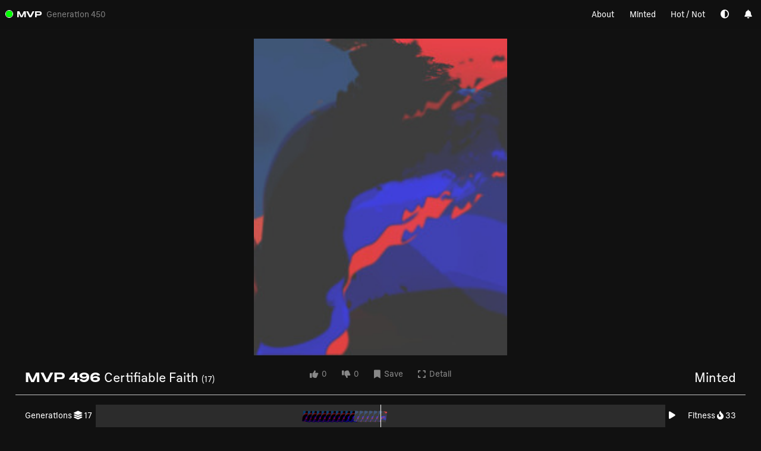

--- FILE ---
content_type: text/html; charset=utf-8
request_url: https://mvp.art/work/certifiable-faith
body_size: 2706
content:
<!DOCTYPE html><html class="dark_mode not-running"><head><title>Certifiable Faith — MVP (Most Valuable Painting), Jonas Lund, 2022</title><link rel="stylesheet" href="/css/styles.css"><meta name="description" content="MVP (Most Valuable Painting) is a series by Jonas Lund, consisting of 512 individual artworks, each of which evolves and transforms based on their reception and performance."><meta name="keywords" content="MVP (Most Valuable Painting),  Jonas Lund"><meta name="charset" content="utf-8"><meta property="og:site_name" content="MVP (Most Valuable Painting), Jonas Lund, 2022"><meta property="og:url" content="https://mvp.art/work/certifiable-faith"><meta property="og:title" content="Certifiable Faith — MVP (Most Valuable Painting), Jonas Lund, 2022"><meta property="og:description" content="MVP (Most Valuable Painting) is a new series by Jonas Lund, consisting of 512 individual artworks, each of which evolves and transforms based on their reception and performance."><meta property="og:type" content="article"><meta property="og:image" content="https://mvp.art/works/133_8073_512x640.jpg"><meta name="viewport" content="width=device-width, initial-scale=1, user-scalable=yes"><link rel="apple-touch-icon" sizes="180x180" href="/icons/apple-touch-icon.png"><link rel="icon" type="image/png" sizes="32x32" href="/icons/favicon-32x32.png"><link rel="icon" type="image/png" sizes="16x16" href="/icons/favicon-16x16.png"><link rel="manifest" href="/icons/site.webmanifest"><link rel="mask-icon" href="/icons/safari-pinned-tab.svg" color="#5bbad5"><meta name="msapplication-TileColor" content="#da532c"><meta name="theme-color" content="#ffffff"></head><body class="single-work" id=""><header class="live" id="main-header"><div class="status legend_item" id="status" data-status="live"><div class="status_indicator"><div class="status_indicator_inside"></div></div><h3><a href='/' class='bold' title='MVP (Most Valuable Painting)'>MVP</a></h3><div class="status_info"><div class="system_info"><div id="system_notifiction" data-generation="450">Generation 450</div></div></div></div><div class="right about_menu"><ul>     <li><a href="/about/">About</a></li><li><a href="/minted/" title="Archive of Minted &amp; Selected MVPs">Minted</a></li><li><a href="/hot-not/">Hot / Not</a></li><li id="bookmarks_li"><a href="/saved-works/" title="Your Bookmarked Works">Liked & Saved</a></li><li><a href="#" id="view_mode" title="Toggle Light/Dark Theme"><i class="fa-solid fa-circle-half-stroke"></i></a></li><li><a href="#" id="notification_mode" title="Hide/Show Notifications"><i class="fa-solid fa-bell"></i>        </a></li></ul></div><a class="menu_trigger" href="#"> <i class="closed fas fa-bars"></i>
<i class="opened fas fa-xmark"></i></a><div class="user_notification left_position"></div><div class="user_notification right_position"></div></header><div class="content"><div class="single-work" id="single-work" data-id="133" data-prop-id="8073" data-slug="certifiable-faith" data-minted="1"><div class="cf" id="work-133"><div class="work"><img id="the_work_img" src="/works/133_8073_2048x2560.jpg" data-src="/works/133_8073_2048x2560.jpg" onerror="this.onerror=null; this.src='/missing_img.png'; this.setAttribute('data-src', '/missing_img.png'); "></div><div class="work_details cf"><div class="left_box"><h2 class="title_name"><span class='bold'>MVP 496 </span> Certifiable Faith <span class='h4 evo_hover'></span>      </h2></div><div class="center_box work_likes"><a class="text_button like_button" href="#"><i class="fas fa-thumbs-up"></i> <span class='count'>0</span></a><a class="text_button dislike_button" href="#"><i class="fas fa-thumbs-down"></i> <span class='count'>0</span></a><a class="text_button save_work" href="#" data-saved="0"><i class="fa-solid fa-bookmark"></i> <span class='save_text'>Save</span></a><a class="text_button" id="launch_detail" href="/works/133_8073_512x640.jpg"><i class="fas fa-expand"></i> Detail</a></div><div class="right_box right"><h4>Minted           </h4></div></div><div class="iteration_history cf"><div class="left_box"><h5>Generations <i class="fas fa-layer-group"></i> 17</h5></div><span class="middle_line"></span><div id="load_history_cover"></div><ul class="cf" id="iteration_history_ul"><li><img src="/works/133_133_256x320.jpg" data-iteration="1" onerror="this.onerror=null; this.src='/missing_img.png'"></li><li><img src="/works/133_528_256x320.jpg" data-iteration="2" onerror="this.onerror=null; this.src='/missing_img.png'"></li><li><img src="/works/133_1025_256x320.jpg" data-iteration="3" onerror="this.onerror=null; this.src='/missing_img.png'"></li><li><img src="/works/133_1536_256x320.jpg" data-iteration="4" onerror="this.onerror=null; this.src='/missing_img.png'"></li><li><img src="/works/133_2047_256x320.jpg" data-iteration="5" onerror="this.onerror=null; this.src='/missing_img.png'"></li><li><img src="/works/133_2554_256x320.jpg" data-iteration="6" onerror="this.onerror=null; this.src='/missing_img.png'"></li><li><img src="/works/133_3060_256x320.jpg" data-iteration="7" onerror="this.onerror=null; this.src='/missing_img.png'"></li><li><img src="/works/133_3572_256x320.jpg" data-iteration="8" onerror="this.onerror=null; this.src='/missing_img.png'"></li><li><img src="/works/133_4073_256x320.jpg" data-iteration="9" onerror="this.onerror=null; this.src='/missing_img.png'"></li><li><img src="/works/133_4578_256x320.jpg" data-iteration="10" onerror="this.onerror=null; this.src='/missing_img.png'"></li><li><img src="/works/133_5078_256x320.jpg" data-iteration="11" onerror="this.onerror=null; this.src='/missing_img.png'"></li><li><img src="/works/133_5583_256x320.jpg" data-iteration="12" onerror="this.onerror=null; this.src='/missing_img.png'"></li><li><img src="/works/133_6081_256x320.jpg" data-iteration="13" onerror="this.onerror=null; this.src='/missing_img.png'"></li><li><img src="/works/133_6580_256x320.jpg" data-iteration="14" onerror="this.onerror=null; this.src='/missing_img.png'"></li><li><img src="/works/133_7079_256x320.jpg" data-iteration="15" onerror="this.onerror=null; this.src='/missing_img.png'"></li><li><img src="/works/133_7576_256x320.jpg" data-iteration="16" onerror="this.onerror=null; this.src='/missing_img.png'"></li><li><img src="/works/133_8073_256x320.jpg" data-iteration="17" onerror="this.onerror=null; this.src='/missing_img.png'"></li></ul><div class="right_box"><a id="start_video" href="#" data-mvp="496"><i class="fa-solid fa-play"></i></a><h5>Fitness <i class="fas fa-fire-flame-curved"></i> 33</span></h5><!-- a(target="_blank" href='/works/' + work[0].image) Detail--><!-- - h4 --></div></div><div class="properties cf"><h5>Properties</h5><ul class="props"><li>Composition: 13</li><li>Color Scheme: 5</li><li>Color Combinations: 73</li><li>Contrast: 90</li><li>Saturation: 93</li><li>Background: 213</li><li>Merge/Blend: 33</li><li>Blur: 6</li><li>Texture Type: 10 </li><li>Texture Strength: 6 </li><li>Abstraction: 91</li><li>Complexity: 73</li><li>Overlay 1: None</li><li>Overlay 2: None</li><li>Overlay 3: 5</li></ul></div><div class="history history_legend_header cf"><h5 class="mb05">Evolution History</h5><ol class="history_legend history_list"><li class="history_legend"><span class="history-item iteration"><i class="fas fa-layer-group"></i> Generation </span><span class="history-item score"><i class="fas fa-fire-flame-curved"></i> Fitness </span><span class="history-item history_image"> </span><span class="history-item kept_alive">Kept Alive</span><span class="history-item type">Type</span><!-- span.history-item.mutated Morphed            --><span class="history-item parent_one">Parent A</span><span class="history-item parent_two">Parent B</span></li></ol></div><div class="history"><ol class="history_list" id="history_list">                               <li data-id="8073"><span class="history-item iteration"><i class="fas fa-layer-group"></i> 017</span><span class="history-item score"><i class="fas fa-fire-flame-curved"></i> 33</span><img class="history-item" src="/works/133_8073_512x640.jpg" onerror="this.onerror=null; this.src='/missing_img.png'; this.setAttribute('data-src', '/missing_img.png'); "><span class="history-item kept_alive"><i class='fas fa-check'></i></span><span class="history-item type">Kept Alive.</span><span class="history-item parent_one"> </span><span class="history-item parent_two"></span></li><li data-id="7576"><span class="history-item iteration"><i class="fas fa-layer-group"></i> 016</span><span class="history-item score"><i class="fas fa-fire-flame-curved"></i> 12</span><img class="history-item" src="/works/133_7576_512x640.jpg" onerror="this.onerror=null; this.src='/missing_img.png'; this.setAttribute('data-src', '/missing_img.png'); "><span class="history-item kept_alive"><i class='fas fa-check'></i></span><span class="history-item type">Kept Alive.</span><span class="history-item parent_one"> </span><span class="history-item parent_two"></span></li><li data-id="7079"><span class="history-item iteration"><i class="fas fa-layer-group"></i> 015</span><span class="history-item score"><i class="fas fa-fire-flame-curved"></i> 12</span><img class="history-item" src="/works/133_7079_512x640.jpg" onerror="this.onerror=null; this.src='/missing_img.png'; this.setAttribute('data-src', '/missing_img.png'); "><span class="history-item kept_alive"><i class='fas fa-check'></i></span><span class="history-item type">Kept Alive.</span><span class="history-item parent_one"> </span><span class="history-item parent_two"></span></li><li data-id="6580"><span class="history-item iteration"><i class="fas fa-layer-group"></i> 014</span><span class="history-item score"><i class="fas fa-fire-flame-curved"></i> 12</span><img class="history-item" src="/works/133_6580_512x640.jpg" onerror="this.onerror=null; this.src='/missing_img.png'; this.setAttribute('data-src', '/missing_img.png'); "><span class="history-item kept_alive"><i class='fas fa-check'></i></span><span class="history-item type">Kept Alive.</span><span class="history-item parent_one"> </span><span class="history-item parent_two"></span></li><li data-id="6081"><span class="history-item iteration"><i class="fas fa-layer-group"></i> 013</span><span class="history-item score"><i class="fas fa-fire-flame-curved"></i> 12</span><img class="history-item" src="/works/133_6081_512x640.jpg" onerror="this.onerror=null; this.src='/missing_img.png'; this.setAttribute('data-src', '/missing_img.png'); "><span class="history-item kept_alive"><i class='fas fa-check'></i></span><span class="history-item type">Kept Alive.</span><span class="history-item parent_one"> </span><span class="history-item parent_two"></span></li><li data-id="5583"><span class="history-item iteration"><i class="fas fa-layer-group"></i> 012</span><span class="history-item score"><i class="fas fa-fire-flame-curved"></i> 12</span><img class="history-item" src="/works/133_5583_512x640.jpg" onerror="this.onerror=null; this.src='/missing_img.png'; this.setAttribute('data-src', '/missing_img.png'); "><span class="history-item kept_alive"><i class='fas fa-check'></i></span><span class="history-item type">Kept Alive.</span><span class="history-item parent_one"> </span><span class="history-item parent_two"></span></li><li data-id="5078"><span class="history-item iteration"><i class="fas fa-layer-group"></i> 011</span><span class="history-item score"><i class="fas fa-fire-flame-curved"></i> 12</span><img class="history-item" src="/works/133_5078_512x640.jpg" onerror="this.onerror=null; this.src='/missing_img.png'; this.setAttribute('data-src', '/missing_img.png'); "><span class="history-item kept_alive"><i class='fas fa-check'></i></span><span class="history-item type">Kept Alive.</span><span class="history-item parent_one"> </span><span class="history-item parent_two"></span></li><li data-id="4578"><span class="history-item iteration"><i class="fas fa-layer-group"></i> 010</span><span class="history-item score"><i class="fas fa-fire-flame-curved"></i> 12</span><img class="history-item" src="/works/133_4578_512x640.jpg" onerror="this.onerror=null; this.src='/missing_img.png'; this.setAttribute('data-src', '/missing_img.png'); "><span class="history-item kept_alive"><i class='fas fa-check'></i></span><span class="history-item type">Kept Alive.</span><span class="history-item parent_one"> </span><span class="history-item parent_two"></span></li><li data-id="4073"><span class="history-item iteration"><i class="fas fa-layer-group"></i> 009</span><span class="history-item score"><i class="fas fa-fire-flame-curved"></i> 12</span><img class="history-item" src="/works/133_4073_512x640.jpg" onerror="this.onerror=null; this.src='/missing_img.png'; this.setAttribute('data-src', '/missing_img.png'); "><span class="history-item kept_alive"><i class='fas fa-check'></i></span><span class="history-item type">Kept Alive.</span><span class="history-item parent_one"> </span><span class="history-item parent_two"></span></li><li data-id="3572"><span class="history-item iteration"><i class="fas fa-layer-group"></i> 008</span><span class="history-item score"><i class="fas fa-fire-flame-curved"></i> 12</span><img class="history-item" src="/works/133_3572_512x640.jpg" onerror="this.onerror=null; this.src='/missing_img.png'; this.setAttribute('data-src', '/missing_img.png'); "><span class="history-item kept_alive"><i class='fas fa-check'></i></span><span class="history-item type">Kept Alive.</span><span class="history-item parent_one"> </span><span class="history-item parent_two"></span></li></ol><div class="right_box"> </div></div></div></div></div><script src="//mvp.art/socket.io/socket.io.js"></script><script src="/js/libs.js"></script><script src="/js/scripts.js"></script></body></html>

--- FILE ---
content_type: text/css; charset=UTF-8
request_url: https://mvp.art/css/styles.css
body_size: 132455
content:
article,aside,details,figcaption,figure,footer,header,hgroup,hr,nav,section{display:block}dfn,mark{font-style:italic}b,mark,strong{font-weight:700}nav ol,nav ul,ol,ul{list-style:none;padding:0}fieldset,hr,img,legend{border:0}a,ins{text-decoration:none}.about_content .about_inner .question_answer h2,label{cursor:pointer}#main-header .status,#single-work .work_details h1,#single-work .work_details h2,.iteration_history_end,.single_work_display .work_details h1,.single_work_display .work_details h2,.vvork h4,.vvork h5,.works_grid .title{text-transform:capitalize}.banner,.form_wrap label,.rate_layout .rate-status,.rate_layout .rate_work img,.rate_layout .rate_work_img{pointer-events:none}.cf:after,.clear,.header_legend,.log_list a{clear:both}@font-face{font-family:Plaid;font-weight:400;src:url(/fonts/plaid/Plaid-S.woff2) format("woff2"),url(/fonts/plaid/Plaid-S.woff) format("woff")}@font-face{font-family:Plaid;font-weight:800;src:url(/fonts/plaid/Plaid-XL.woff2) format("woff2"),url(/fonts/plaid/Plaid-XL.woff) format("woff")}audio,canvas,video{display:inline-block}[hidden],audio:not([controls]){display:none}html{font-size:100%;overflow-y:scroll;-webkit-text-size-adjust:100%;-ms-text-size-adjust:100%}body,button,input,select,textarea{font-family:sans-serif;color:#222}a,body,ins,mark{color:#000}::-moz-selection{background:#000;color:#fff;text-shadow:none}::selection{background:#000;color:#fff;text-shadow:none}abbr[title]{border-bottom:1px dotted}blockquote{margin:1em 40px}hr{height:1px;border-top:1px solid #ccc;margin:1em 0;padding:0}ins{background:#ff9}mark{background:#ff0}code,kbd,pre,samp{font-family:monospace,serif;font-size:1em}.form input,.form_wrap input,body{font-family:Plaid,sans-serif}pre{white-space:pre;white-space:pre-wrap;word-wrap:break-word}q{quotes:none}q:after,q:before{content:"";content:none}small{font-size:85%}sub,sup{font-size:75%;line-height:0;position:relative;vertical-align:baseline}sup{top:-.5em}sub{bottom:-.25em}ol,ul{margin:0}dd{margin:0 0 0 40px}nav ol,nav ul{margin:0}ol{list-style:decimal}img{-ms-interpolation-mode:bicubic;vertical-align:middle}svg:not(:root){overflow:hidden}figure,form{margin:0}fieldset{margin:0;padding:0}legend{padding:0}button,input,select,textarea{font-size:100%;margin:0;vertical-align:baseline}td,textarea{vertical-align:top}button,input{line-height:normal}button,input[type=button],input[type=reset],input[type=submit]{cursor:pointer;-webkit-appearance:button}input[type=checkbox],input[type=radio]{box-sizing:border-box;padding:0}input[type=search]{-webkit-appearance:textfield;-moz-box-sizing:content-box;-webkit-box-sizing:content-box;box-sizing:content-box}input[type=search]::-webkit-search-decoration{-webkit-appearance:none}button::-moz-focus-inner,input::-moz-focus-inner{border:0;padding:0}textarea{overflow:auto;resize:vertical}input:invalid,textarea:invalid{background-color:#f0dddd}table{border-collapse:collapse;border-spacing:0}.not-running{opacity:0}:root{--font-size-xs:clamp(1rem, 1vw, 2rem);--font-size-s:clamp(0.65rem, 0.7vw, 0.9rem);--font-size-m:clamp(0.9rem, 0.9vw, 1.5rem);--font-size-l:clamp(1.4rem, 1.2vw, 2rem);--font-size-xl:clamp(2rem, 5vw, 8rem)}body,html{height:100%;width:100%;margin:0;padding:0}body{line-height:1.231;font-weight:200;font-size:var(--font-size-m);background:#fff}#close_zoom,.form ::placeholder,.form input,.is-size-s #main-header .about_menu li,.preview_content #countdown,.preview_content .top_title,.very_huge_font_size{font-size:2.25vw}#single-svg #work_details h5,#single-work .work_details h1,#single-work .work_details h2,#single-work .work_details h4,.about_content,.about_content .about_header h1,.about_content .about_header h2,.about_content .about_header h3,.about_content h2,.h1,.huge_font_size,.is-size-s #main-header .menu_trigger.open .opened,.is-size-s #main-header .status,.is-size-s #single-work .work_details,.is-size-s .single_work_display .work_details,.medium_font_size,.preview_content p,.rate_layout i,.single_work_display .work_details h1,.single_work_display .work_details h2,.single_work_display .work_details h4,h1{font-size:var(--font-size-l)}.h3,.h4,.h5,.h6,.normal_font_size,.settings .size_slider span,.settings_zoom .size_slider span,h3,h4,h5,h6{font-size:var(--font-size-m)}#single-work .work .placeholder h4,.single_work_display .work .placeholder h4,.small_font_size,.vvork .placeholder h4,.vvork .work_info h4,.works_grid .avail,.works_grid .dislikes,.works_grid .fitness,.works_grid .id,.works_grid .iteration,.works_grid .likes,.works_grid .title{font-size:var(--font-size-m);line-height:1.5}.popup .inner-content #buy_now_single_confirm,.popup .inner-content a,.popup .inner-content h1,.popup .inner-content p{font-size:var(--font-size-l)}.full .listimage,.h1,.h2,.h3,.h4,.h5,.h6,h1,h2,h3,h4,h5,h6{font-weight:400;margin:0;padding:0}.bold,strong{font-weight:800}#main-header{padding:1.2vw;position:fixed;left:0;right:0;top:0;z-index:42000;background:rgba(255,255,255,.85);display:grid;grid-template-columns:1fr 2fr}#main-header .status{grid-column-start:1;display:flex;align-items:center}#main-header .status_info{display:flex}#main-header .status_item,#main-header .system_info{margin-left:.5vw;color:gray}#main-header #buy_button_mobile,#main-header .menu_trigger{display:none}#main-header ul{display:flex;justify-content:flex-end}#main-header ul li{margin-left:2vw}#main-header .about_menu{grid-column-start:2}#main-header .about_menu li{float:right}#main-header .status_indicator{width:1vw;height:1vw;border-radius:1vw;position:relative;margin-right:.47vw;display:block;margin-left:-.47vw;border:1px solid;overflow:hidden}#main-header .status_indicator_inside{width:120%;height:120%;border-radius:100px;position:absolute;top:-10%;left:-10%;background:#0f0}#main-header .status[data-status=live] .status_indicator_inside{background:#0f0}#main-header .status[data-status=evolving] .status_indicator_inside{background:#ff8000}#main-header.evolving .status_indicator_inside,#main-header.loading .status_indicator_inside{animation:scale_down 2s infinite}#main-header .active{border-bottom:2px solid;padding-bottom:4px}#bookmarks_li{display:none}@-moz-keyframes scale_down{0%,100%{transform:scale(1)}50%{transform:scale(0)}}@-webkit-keyframes scale_down{0%,100%{transform:scale(1)}50%{transform:scale(0)}}@keyframes scale_down{0%,100%{transform:scale(1)}50%{transform:scale(0)}}.user_notification{position:absolute;top:3.65vw}.user_notification.right_position{right:0;text-align:right}.user_notification.left_position{left:0;text-align:left}.user_notification.right_position div{text-align:right;margin-right:.75vw}.user_notification.left_position div{text-align:left;margin-left:.75vw}.user_notification div{background:rgba(255,255,255,.85);display:inline-block;padding:.5vw;margin-bottom:.5vw;width:auto}#get_collector_countdown,#loading{display:none}.user_notification div .cap{font-weight:700}#loading{width:1.5vw;height:1.5vw;position:absolute;left:.6vw;top:.75vw}.single-work-nav{position:fixed;width:100%}.single-work-nav .prev{position:absolute;left:1vw;transform:rotate(180deg)}.single-work-nav .next{position:absolute;right:1vw}.banner,.floating_box,.popup{position:fixed}.settings,.settings_zoom{position:fixed;bottom:1vw;width:26vw;left:37vw;transition:.5s;background:rgba(238,238,238,.65);color:#000;padding:1vw;z-index:4000;display:grid;grid-template-columns:80% 20%;column-gap:1vw;line-height:1}.settings[data-view=list] .sizer_wrap{opacity:.5;pointer-events:none}.settings_zoom{width:20vw;left:40vw}.floating_box{top:3.65vw;width:auto;left:0;padding-left:1.5vw;background:rgba(255,255,255,.85);color:#000}.banner h4,.floating_box h4{padding:.5vw}.banner{top:3vw;width:100%;left:.5vw;text-align:left}.settings .sizer_wrap,.settings_zoom .sizer_wrap{display:flex;grid-column-start:1}.settings .view_wrap,.settings_zoom .view_wrap{display:flex;grid-column-start:2}.settings .view_wrap .view_mode,.settings_zoom .view_wrap .view_mode{margin-left:auto;padding-right:1vw}.settings .view_wrap a,.settings_zoom .view_wrap a{margin-left:.5vw}.settings h4,.settings_zoom h4{grid-column-start:1;margin-right:.5vw}.settings .size_slider,.settings_zoom .size_slider{flex:1;grid-column-start:2;display:grid;grid-template-columns:1fr 8fr 1fr}.settings .size_slider span,.settings_zoom .size_slider span{color:gray;text-align:center}.settings input[type=range],.settings_zoom input[type=range]{background-color:transparent;-webkit-appearance:none}.settings input[type=range]:focus,.settings_zoom input[type=range]:focus{outline:0}.settings input[type=range]::-webkit-slider-runnable-track,.settings_zoom input[type=range]::-webkit-slider-runnable-track{background:gray;border:1px solid gray;width:100%;height:0;cursor:pointer}.settings input[type=range]::-webkit-slider-thumb,.settings_zoom input[type=range]::-webkit-slider-thumb{margin-top:-.75vw;width:1.5vw;height:1.5vw;background:#000;border:0;border-radius:.1vw;cursor:pointer;-webkit-appearance:none}.settings input[type=range]:focus::-webkit-slider-runnable-track,.settings_zoom input[type=range]:focus::-webkit-slider-runnable-track{background:#b7b7b7}.settings input[type=range]::-moz-range-track,.settings_zoom input[type=range]::-moz-range-track{background:#b4b4b4;border:1px solid #010101;width:100%;height:0;cursor:pointer}.settings input[type=range]::-moz-range-thumb,.settings_zoom input[type=range]::-moz-range-thumb{width:1vw;height:1vw;background:#000;border:0;border-radius:.1vw;cursor:pointer}.settings input[type=range]::-ms-track,.settings_zoom input[type=range]::-ms-track{background:0 0;border-color:transparent;border-width:11px 0;color:transparent;width:100%;height:0;cursor:pointer}.settings input[type=range]::-ms-fill-lower,.settings_zoom input[type=range]::-ms-fill-lower{background:#b1b1b1;border:1px solid #010101}.settings input[type=range]::-ms-fill-upper,.settings_zoom input[type=range]::-ms-fill-upper{background:#b4b4b4;border:1px solid #010101}.settings input[type=range]::-ms-thumb,.settings_zoom input[type=range]::-ms-thumb{width:1vw;height:1vw;background:#000;border:0;border-radius:.1vw;cursor:pointer;margin-top:-.5vw}.settings input[type=range]:focus::-ms-fill-lower,.settings_zoom input[type=range]:focus::-ms-fill-lower{background:#b4b4b4}.settings input[type=range]:focus::-ms-fill-upper,.settings_zoom input[type=range]:focus::-ms-fill-upper{background:#b7b7b7}@supports (-ms-ime-align:auto){.settings input[type=range],.settings_zoom input[type=range]{margin:0}}.form div,.full .listimage{margin-bottom:1vw}.settings .set_view,.settings_zoom .set_view{opacity:.5}.settings .active_view,.settings_zoom .active_view{opacity:1}.settings_zoom{display:flex}.settings_zoom .size_slider{flex:1}.full{text-align:center}.full .contract,.full .legend,.full .status,.full .validity{display:none}.full li{width:30vw;display:inline-block;margin:1vw}.full .listimage{display:block}.list .legend{display:block;border-bottom:2px solid #000}.list .works li{border-bottom:2px solid #000;padding-top:1vw;padding-bottom:1vw}.list .list-item{padding:1vw;float:left}.content{padding-top:4.5vw}html.page_hot-not,html.page_hot-not body{overflow:hidden}.centered_content{min-height:50vh;display:flex;align-items:center;justify-content:center}.popup{display:flex;align-items:center;justify-content:center;top:0;left:0;right:0;bottom:0;z-index:64000;background:rgba(255,255,255,.25)}.popup .inner-content{padding:1.5vw;background:#000;color:#fff;text-align:center;width:30vw}.popup .inner-content a{color:#fff;display:inline-block}.popup .inner-content a:hover{color:gray}.popup .inner-content .button{border-radius:100px;padding:1vw 1.5vw}.popup .inner-content .button:hover{background-color:#fff;color:#000}.popup .close_popup:not(.cancel):not(.done){font-size:var(--font-size-xl);position:absolute;top:1vw;right:1vw;color:#000}#single-display h2,#toggle_email_notifications{font-size:var(--font-size-l)}.vvork,.vvork[data-sold="1"]{position:relative}.form input{min-width:35vw;padding:.5vw;border:1px solid}.form ::placeholder{font-family:Plaid,sans-serif;color:#000}.form #login_submit{margin-left:.5vw;font-weight:800}.form .button{padding:.4vw 1.25vw;background:#fff;color:#000}.button{border:1px solid;padding:.4vw 1.25vw;border-radius:1.5vw;line-height:1;box-shadow:0 0 10px rgba(0,0,0,.15);background:#000;color:#fff}.list_layout .list-item:not(:nth-child(1)),.log_list .log_item{border-top:1px solid #ccc}.col,.works_grid[data-size='8'] .vvork{padding:1vw}.button:hover{color:#000;background:#fff}.col{float:left}.col1{width:10vw}.col2{width:20vw}.col3{width:30vw}.col4{width:40vw}.works_grid{margin-top:1vw;transition:.5s;display:grid;grid-template-columns:repeat(4,1fr)}.works_grid[data-size='2'] .vvork img,.works_grid[data-size='1'] .vvork img{display:inline;width:auto;height:80vh}.works_grid[data-size='24']{grid-template-columns:repeat(24,1fr)}.works_grid[data-size='23']{grid-template-columns:repeat(23,1fr)}.works_grid[data-size='22']{grid-template-columns:repeat(22,1fr)}.works_grid[data-size='21']{grid-template-columns:repeat(21,1fr)}.works_grid[data-size='20']{grid-template-columns:repeat(20,1fr)}.works_grid[data-size='19']{grid-template-columns:repeat(19,1fr)}.works_grid[data-size='18']{grid-template-columns:repeat(18,1fr)}.works_grid[data-size='17']{grid-template-columns:repeat(17,1fr)}.works_grid[data-size='16']{grid-template-columns:repeat(16,1fr)}.works_grid[data-size='15']{grid-template-columns:repeat(15,1fr)}.works_grid[data-size='14']{grid-template-columns:repeat(14,1fr)}.works_grid[data-size='13']{grid-template-columns:repeat(13,1fr)}.works_grid[data-size='12']{grid-template-columns:repeat(12,1fr)}.works_grid[data-size='11']{grid-template-columns:repeat(11,1fr)}.works_grid[data-size='10']{grid-template-columns:repeat(10,1fr)}.works_grid[data-size='9']{grid-template-columns:repeat(9,1fr)}.works_grid[data-size='8']{grid-template-columns:repeat(8,1fr)}.works_grid[data-size='7']{grid-template-columns:repeat(7,1fr)}.works_grid[data-size='7'] .vvork{padding:1.5vw}.works_grid[data-size='6']{grid-template-columns:repeat(6,1fr)}.works_grid[data-size='6'] .vvork{padding:1.75vw}.works_grid[data-remaining='1'] .vvork,.works_grid[data-size='5'] .vvork{padding:2vw}.works_grid[data-size='5']{grid-template-columns:repeat(5,1fr)}.works_grid[data-size='4']{grid-template-columns:repeat(4,1fr)}.works_grid[data-size='3']{grid-template-columns:repeat(3,1fr)}.works_grid[data-size='2']{grid-template-columns:repeat(2,1fr)}.works_grid[data-size='2'] .vvork,.works_grid[data-size='2'] .vvork .work_info{text-align:center}.works_grid[data-size='2'] .vvork .placeholder{width:auto;height:80vh;margin-left:auto;margin-right:auto}.works_grid[data-size='1']{grid-template-columns:repeat(1,1fr)}.works_grid[data-size='1'] .vvork,.works_grid[data-size='1'] .vvork .work_info{text-align:center}.works_grid[data-size='1'] .vvork .placeholder{width:auto;height:80vh;margin-left:auto;margin-right:auto}.works_grid .avail,.works_grid .dislikes,.works_grid .fitness,.works_grid .id,.works_grid .iteration,.works_grid .likes{display:none;text-align:center}.works_grid .title{margin-top:.5vw;display:block;text-align:center}.vvork{padding:6vw 2vw}.vvork .work_info{text-align:center;margin-top:.5vw}.vvork img{width:100%;display:block}.vvork .placeholder{width:100%;aspect-ratio:4/5;background:#e8e8e8;text-align:center;display:flex;align-items:center;justify-content:center;position:relative}.vvork .placeholder .placeholder_inside{position:absolute;top:0;left:0;opacity:.8;background:#e8e8e8;width:100%;height:100%;z-index:1000}.list_layout a:hover,.log_list a:hover{background:#f0f0f0}.vvork .placeholder h4{animation:pulse 1s infinite;z-index:20000}.vvork .placeholder img{position:absolute;top:0;left:0}.vvork .lazyload{visibility:hidden}.vvork .save_work{display:block;position:absolute;text-align:right;bottom:8vw;right:2vw}@-webkit-keyframes pulse{0%,100%{-webkit-transform:scale(1)}50%{-webkit-transform:scale(1.1)}}@-moz-keyframes pulse{0%,100%{-moz-transform:scale(1)}50%{-moz-transform:scale(1.1)}}@-o-keyframes pulse{0%,100%{-o-transform:scale(1)}50%{-o-transform:scale(1.1)}}@keyframes pulse{0%,100%{opacity:1}50%{opacity:.25}}.blur-up{-webkit-filter:blur(8px) saturate(0);filter:blur(8px) saturate(0);transition:filter .3s,-webkit-filter .3s}.blur-up.lazyloaded{-webkit-filter:blur(0);filter:blur(0)}.dark_mode #loading,.dark_mode .center_item li:before,.dark_mode .generation_icon,.dark_mode .list_layout #works_list .fitness:before,.dark_mode .list_layout #works_list .iteration:before,.dark_mode .notification_icon,.dark_mode .notifications_menu li:before,.dark_mode .user_notification_icon,.preview_content a:hover{filter:invert(1)}body.minted .works_grid .id{display:block;margin-top:.5vw}body.minted .works_grid .title{margin-top:0}body.account .works_grid .vvork[data-minted="1"] .id,body.saved-works .works_grid .vvork[data-minted="1"] .id{display:block;margin-top:.5vw}body.account .works_grid .vvork[data-minted="1"] .title,body.saved-works .works_grid .vvork[data-minted="1"] .title{margin-top:0}#single-display{height:100%}#single-display h2{position:absolute;top:1.5vw;left:1.5vw;z-index:20000}#single-display .work{text-align:center;height:100%;position:relative}#single-display .work img,#single-display .work video{width:100%}#works_done.works_grid .id{display:block;margin-top:.5vw}#works_done.works_grid .title{margin-top:0}.list_layout{padding:.5vw}.list_layout .list-item{position:relative;display:flex;align-items:center;padding:1px}.list_layout .works_list{padding-top:1vw;padding-bottom:2vw}.list_layout .vvork{padding:0}.list_layout .vvork a{display:flex;justify-content:space-between}.list_layout a{padding:0;position:relative;height:7vw;clear:both;display:block}.list_layout i{margin-right:.25vw}.list_layout .id{width:8vw}.list_layout .title{width:30%;margin-right:auto}.list_layout .sml_image{width:7vw;margin-right:0;justify-content:left}.list_layout .fitness{width:10%;justify-content:left}.list_layout .iteration{width:10%;justify-content:flex-end}.list_layout .dislikes,.list_layout .likes{justify-content:left;width:10%;display:none}.list_layout .avail{width:calc(30% + 10vw);margin-left:auto;justify-content:flex-end;padding-right:.5vw}.list_layout .sml_image img,.list_layout .vvork .placeholder{width:auto;height:100%}.list_layout,.works_grid{padding-bottom:20vh}.log_list{padding:.5vw}.log_list .log_item{position:relative;display:flex;align-items:center;padding:1px;height:7vw}.log_list a{padding:0;position:relative;display:block}.log_list i{margin-right:.25vw}.log_list .id{width:5vw}.log_list .title{width:30%;margin-right:auto}.log_list .sml_image{position:relative;height:7vw;margin-right:2vw}.log_list .timestamp{width:30%;justify-content:right;text-align:right;padding-right:.5vw}.log_list .sml_image img{width:auto;height:100%}.header_legend{width:100%;list-style:none}.header_legend .list-item{float:left;list-style:none}.header_legend .id{width:10%}.header_legend .sml_image{width:15%}.header_legend .title{width:30%}.header_legend .fitness,.header_legend .iteration{width:15%}.header_legend .avail{width:15%;text-align:right;float:right}.header_legend .fitness:before,.header_legend .iteration:before{content:"";position:absolute;width:1.3vw;height:1.3vw;margin-left:-2.6vw}.header_legend .fitness:before{background:url(/gfx/fire.svg) no-repeat}.header_legend .iteration:before{background:url(/gfx/stack.svg) no-repeat}.about_content{padding:1vw 1vw 20vw}.about_content .about_header{padding:6vw 0;border-top:1px solid gray}.about_content .about_header h1{padding-top:2vw;margin-bottom:2vw}.about_content .about_header h2{margin-bottom:8vw}.about_content .about_sub_menu{padding:1vw .5vw 1.4vw;position:sticky;border-top:1px solid gray;border-bottom:1px solid gray;top:3.5vw;background:rgba(255,255,255,.85);display:flex;align-items:center}.about_content .about_sub_menu ul{display:flex;justify-content:center}.about_content .about_sub_menu ul li{margin:0 1vw;line-height:1}.about_content .about_sub_menu ul li a{font-size:var(--font-size-m)}.about_content .about_sub_menu ul li a.active{border-bottom:2px solid;padding-bottom:4px}.about_content .about_sub_menu #socials{margin-left:auto}.about_content .about_container{padding:2vw 0;border-bottom:1px solid gray}.about_content .about_inner{width:60vw;max-width:840px;margin:0 auto}.about_content .about_inner p{margin-bottom:2vw}.about_content .about_inner .question_answer{border-top:1px solid gray;padding:2vw 1vw}.about_content .about_inner .question_answer .answer{display:none}.about_content .about_inner .question_answer .answer p:last-child{margin-bottom:0}.about_content #faq .about_inner{max-width:calc(840px + 2vw)}.about_content #faq .about_inner .question_answer{padding:2vw 1vw}.about_content .code_block{font-size:clamp(1.1rem,1vw,1.4rem);margin-bottom:2vw}.about_content .images{z-index:40000;position:relative}.about_content .images img{width:100%;padding:1vw}.about_content .images .iframe_wrap{padding:1vw}.about_content .images iframe{width:100%;aspect-ratio:16/9}.about_content .images .caption{text-align:right;margin-right:2vw;margin-bottom:1vw}.about_content hr{opacity:.1;margin:0 auto}.about_content ol{max-width:100%;padding-left:1.5vw}.about_content ol li{padding-left:.5vw;margin-bottom:2vw}.preview_content{padding:3vw}.preview_content h2{font-size:var(--font-size-l)}.preview_content a{border-bottom:2px solid;padding-bottom:4px;background:#111}.preview_content #countdown,.preview_content .top_title{margin-bottom:2vw}#single-work .work,.single_work_display .work{margin-top:1vh;text-align:center;height:75vh;padding-bottom:1vh;position:relative}#single-work .work img,#single-work .work video,.single_work_display .work img,.single_work_display .work video{height:100%}#single-work .work .placeholder,.single_work_display .work .placeholder{aspect-ratio:4/5;height:100%;margin-left:auto;margin-right:auto;background:#e8e8e8;text-align:center;display:flex;align-items:center;justify-content:center;position:relative}#single-work .work .placeholder h4,.single_work_display .work .placeholder h4{animation:pulse 1s infinite;z-index:20000}#single-work .work .placeholder .placeholder_inside,.single_work_display .work .placeholder .placeholder_inside{position:absolute;top:0;left:0;opacity:.8;background:#e8e8e8;width:100%;height:100%;z-index:1000}#single-work .work .placeholder #inside_img,.single_work_display .work .placeholder #inside_img{position:absolute;top:0;left:0}#single-work .work_details,.single_work_display .work_details{padding:1.25vw;grid-template-columns:1fr 40% 1fr;display:grid;border-bottom:1px solid rgba(0,0,0,.8);margin:0 2vw}#single-work .left_box,.single_work_display .left_box{grid-column-start:1}#single-work .right_box,.single_work_display .right_box{grid-column-start:3;text-align:right}#single-work .center_box,.single_work_display .center_box{grid-column-start:2}#single-work .info,.single_work_display .info{padding:1vw;position:relative}#single-work .info .left_box,.single_work_display .info .left_box{padding-right:2vw}#single-work .info .left_box,#single-work .info .right_box,.single_work_display .info .left_box,.single_work_display .info .right_box{height:100%;width:25%;float:left}#single-work .info .mid_box,.single_work_display .info .mid_box{height:100%;text-align:center;width:50%;float:left}#single-work .info .right_box,.single_work_display .info .right_box{text-align:right}#single-work .iteration_history,.single_work_display .iteration_history{padding:1.25vw;margin:0 2vw;border-bottom:1px solid rgba(0,0,0,.8);position:relative;display:grid;grid-template-columns:10% 80% 10%}#single-work .iteration_history .middle_line,.single_work_display .iteration_history .middle_line{width:1px;position:absolute;background:#000;left:50%;top:1.25vw;bottom:1.25vw;z-index:100000}#single-work .iteration_history .left_box,.single_work_display .iteration_history .left_box{grid-column-start:1}#single-work .iteration_history #load_history_cover,.single_work_display .iteration_history #load_history_cover{position:absolute;grid-column-start:2;background:#d3d3d3;width:100%;left:0;top:1.25vw;bottom:1.25vw;grid-column-end:3;opacity:1;z-index:200000}#single-work .iteration_history ul,.single_work_display .iteration_history ul{grid-column-start:2}#single-work .iteration_history .right_box,.single_work_display .iteration_history .right_box{grid-column-start:3;text-align:right;position:relative}#single-work .iteration_history #start_video,.single_work_display .iteration_history #start_video{position:absolute;left:.5vw;top:.75vw}#single-work .iteration_history h5,.single_work_display .iteration_history h5{padding-top:.75vw}#single-work .iteration_history ul,.single_work_display .iteration_history ul{text-align:center;background:#d3d3d3;padding:.75vw;display:flex;flex-wrap:nowrap;overflow-x:auto;-webkit-overflow-scrolling:touch}#embed,.rate_layout{overflow:hidden}#single-work .iteration_history ul li:first-child,.single_work_display .iteration_history ul li:first-child{padding-left:50%}#single-work .iteration_history ul li:last-child,.single_work_display .iteration_history ul li:last-child{padding-right:50%}#single-work .iteration_history ul .history_placeholder,#single-work .iteration_history ul img,.single_work_display .iteration_history ul .history_placeholder,.single_work_display .iteration_history ul img{height:1.4vw;width:1.12vw;position:relative;margin-left:-.5vw;transform:rotate(8deg)}#single-work .properties,.single_work_display .properties{margin:0 2vw;padding:1.25vw;border-bottom:1px solid rgba(0,0,0,.8);display:grid;grid-template-columns:15% 75%}#single-work .properties h5,.single_work_display .properties h5{grid-column-start:1}#single-work .properties ul,.single_work_display .properties ul{grid-column-start:2;display:grid;grid-template-columns:repeat(5,1fr)}#single-work .properties ul li,.single_work_display .properties ul li{padding:.25vw 0}#single-work .images,.single_work_display .images{position:relative}#single-work .images img,.single_work_display .images img{width:100%;margin-bottom:1vw}#single-work .images img:first-child,.single_work_display .images img:first-child{display:block}.placeholder+img{display:none!important}.history_placeholder{background:#e8e8e8;aspect-ratio:4/5}.history_placeholder+img{display:none}.work_likes{width:100%;text-align:center;opacity:.5;transition:.5s}.rate_layout .loaded.rate_layout,.work_likes:hover{opacity:1}.work_likes a{margin:0 .5vw}.work_likes .save_work[data-saved='1'] i{color:gray}.text_button{padding:.5vw}.text_button i{margin-right:.2vw}.text_button:hover{background:#000;color:#fff}.history{padding:1.25vw;margin:0 2vw}.history_legend_header{position:sticky;top:1vw}.history_list{width:auto}.history_list li{list-style:none;display:flex;align-items:center;justify-content:start}.history_list li .history_image,.history_list li .history_placeholder,.history_list li .type,.history_list li img{width:10%}.history_list li .iteration{justify-self:left;width:23%}.history_list li .parent_one,.history_list li .parent_two{width:10%;padding-left:3%}.history_list li .parent_one{justify-self:right}.history_list li .parent_two{margin-right:0}.history_list li .mutated,.history_list li .type{margin-right:auto}.history_list li .parent_one img,.history_list li .parent_two img{width:100%}.history_list li .parent_two a:before{content:"+";display:inline;position:absolute;margin-left:-1.95%;line-height:8vw;text-align:center;font-size:clamp(.7rem,2.6vw,1.2rem)}.is-size-s .about_content .about_sub_menu #socials li,.is-size-s .about_content .about_sub_menu ul li{line-height:1.3}.history_list li .score{width:20%;text-align:left}.history_list li .kept_alive{width:8%;text-align:center}.history_list .history_action_header{display:block;text-align:center;padding:2vw}.iteration_history_end{text-align:center;padding:8vw;background:#fff;margin-bottom:100px}.rate_layout .rate_work_img{z-index:100;margin-top:1vh;text-align:center;height:75vh;padding-bottom:1vh;position:relative;margin-bottom:1vw}.rate_layout .rate_work_img img{height:100%}.rate_layout .rate_buttons,.rate_layout .work_info{text-align:center}.rate_layout .rate_buttons a{display:inline-block;padding:2vw}.rate_layout{min-height:100vh;width:100vw;height:100vh;display:flex;flex-direction:column;position:relative;transition:opacity .1s ease-in-out}.rate_layout .rate-status{position:absolute;top:50%;z-index:200000;width:100%;text-align:center}.rate_layout .rate-status i{font-size:6vw;opacity:0;transform:scale(.3);transition:all .2s ease-in-out;position:absolute;width:6vw;margin-left:-3vw}.rate_layout .status_dislike .fa-thumbs-down,.rate_layout .status_like .fa-thumbs-up{opacity:.7;transform:scale(1)}.rate_layout .rate_works{flex-grow:1;text-align:center;display:flex;justify-content:center;align-items:flex-start;z-index:1}.rate_layout .rate_work{display:inline-block;position:absolute;will-change:transform;transition:all .3s ease-in-out;cursor:-webkit-grab;cursor:-moz-grab;cursor:grab}.rate_layout .moving.rate_work{transition:none;cursor:-webkit-grabbing;cursor:-moz-grabbing;cursor:grabbing}.rate_layout .rate_buttons{flex:0 0 20vh;text-align:center}.rate_layout .rate_buttons i{font-size:32px;vertical-align:middle}#svgs{text-align:center}#svgs .work{padding:1vw;width:25%;display:inline-block;position:relative}#svgs .work h4{margin-bottom:1vw}#svgs .work[data-sold="1"]{background:#ccc}#svgs .work[data-sold="1"] h4{font-weight:800;color:red}#svgs .work img,#svgs .work svg{width:100%;height:125%}#single-svg{margin-top:3vw}#single-svg #image{width:60vw;float:left}#single-svg #image img,#single-svg #image video{height:100%}#single-svg #work_details{width:30vw;float:right}#single-svg #work_details h1,#single-svg #work_details h3,#single-svg #work_details h5{margin-bottom:1.5vw}#single-svg #work_details h5 a{color:#00f}#single-svg #work_details h6{text-transform:uppercase}.cap,.title,.title_name{text-transform:capitalize}.dark_mode body{background:#111;color:#fff}.dark_mode #main-footer,.dark_mode #main-header,.dark_mode .about_sub_menu{background:rgba(17,17,17,.85);color:#fff}.dark_mode #main-footer a,.dark_mode #main-header a,.dark_mode .about_sub_menu a{color:#fff}.dark_mode #main-footer .buy a,.dark_mode #main-header .buy a,.dark_mode .about_sub_menu .buy a{background:#fff;color:#000;border:1px solid #fff}.dark_mode #main-footer .button,.dark_mode #main-header .button,.dark_mode .about_sub_menu .button{color:#000}.dark_mode #main-footer .button:hover,.dark_mode #main-header .button:hover,.dark_mode .about_sub_menu .button:hover{color:#fff}.dark_mode .button{box-shadow:0 0 10px rgba(255,255,255,.15);background:#fff;color:#000}.dark_mode .button:hover{background:#000!important;color:#fff}.dark_mode .text_button:hover{background:#fff;color:#000}.dark_mode #main-footer{background:0 0}.dark_mode a{color:#fff}.dark_mode .list_layout a:hover{background:#222}.dark_mode #works_home .work .work_info{background:rgba(0,0,0,.5)}.dark_mode .floating_box,.dark_mode .settings,.dark_mode .settings_zoom{background:rgba(17,17,17,.85);color:#fff}.dark_mode #main-footer .notifications_menu li,.dark_mode .user_notification div{background:rgba(17,17,17,.85)}.dark_mode #single-work .placeholder,.dark_mode #single-work .placeholder .placeholder_inside,.dark_mode .placeholder,.dark_mode .placeholder .placeholder_inside{background:#000}.dark_mode #single-work .iteration_history .middle_line{background:#fff}.dark_mode #single-work .iteration_history #load_history_cover,.dark_mode #single-work .iteration_history ul{background:#2c2c2c}.dark_mode #single-work .iteration_history,.dark_mode #single-work .properties,.dark_mode #single-work .work_details{border-bottom:1px solid rgba(255,255,255,.75)}.bbot,.sel{border-bottom:1px solid #000}.dark_mode .rate_layout .rate_left:hover,.dark_mode .rate_layout .rate_right:hover{background:#000}.dark_mode .popup{background:rgba(0,0,0,.15)}.dark_mode .popup .inner-content{background:#fff;color:#000}.dark_mode .popup .inner-content a{color:#000}.dark_mode .popup .inner-content a:hover{color:gray}.dark_mode .popup .inner-content .button{border-radius:100px;padding:1.25vw}.dark_mode .popup .inner-content .button:hover{background-color:#000;color:#fff}.dark_mode .popup .close_popup:not(.cancel):not(.done){color:#fff}.dark_mode .iteration_history_end{background:#111}.dark_mode .settings input[type=range]::-webkit-slider-thumb,.dark_mode .settings_zoom input[type=range]::-webkit-slider-thumb{background:#fff}.dark_mode .settings input[type=range]::-moz-range-thumb,.dark_mode .settings_zoom input[type=range]::-moz-range-thumb{background:#fff}.dark_mode .settings input[type=range]::-ms-thumb,.dark_mode .settings_zoom input[type=range]::-ms-thumb{background:#fff}.dark_mode #zoom{background:#111}.dark_mode .history_placeholder{background:#000}.dark_mode ::-moz-selection{background:#fff;color:#111;text-shadow:none}.dark_mode ::selection{background:#fff;color:#111;text-shadow:none}.dark_mode .non_dark_mode_only{display:none}.dark_mode .dark_mode_only{display:inline-block}.dark_mode_only{display:none}#algo_message{margin-bottom:.5vw}.form_wrap{margin-bottom:1vw;position:relative}.form_wrap label{display:none;position:absolute;top:.5vw;left:1vw;font-size:var(--font-size-s)}.form_wrap input{padding:1vw;border-radius:5vw;font-size:var(--font-size-l);width:100%}.form_wrap input.invalid{background-color:#ffbbb5}.form_wrap.input_active label{display:block}.form_wrap ::placeholder{color:#000;font-size:var(--font-size-l);font-family:Plaid,sans-serif}#mvp_display .about_menu,#mvp_display .settings{display:none!important}#mvp_display #single-work .work_details .center_box,#mvp_display #single-work .work_details .right_box,#mvp_display.single-work #main-header{display:none}#mvp_display .works_grid .vvork{padding:2vw}#mvp_display .works_grid .vvork .title{font-size:var(--font-size-s)}#mvp_display.single-work h2{font-size:var(--font-size-l)}#mvp_display.single-work .content{padding:0}#mvp_display #single-work .work{margin:0;height:100vh}#mvp_display #single-work .work img{width:100%;height:auto}#embed .work,#zoom{height:100%}#mvp_display #single-work .title_name{position:absolute;top:1.5vw;left:1.5vw;z-index:5000}#close_zoom,#zoom_slide{z-index:600000}#mvp_display #single-work .iteration_history{grid-template-columns:20% 60% 20%}#mvp_display #single-work .props{grid-template-columns:repeat(3,1fr);margin-left:4vw}#mvp_display #single-work .props li{padding:.5vw 0}#slide img{position:absolute;top:0;left:0}#internal_html,#internal_html body{padding:0;margin:0}#internal_html #internal{width:512px;height:640px}#internal_html #internal svg{width:100%;height:100%}#internal_grid{width:3220px;height:2020px;padding:10px}#internal_grid .grid{width:200px;float:left;padding:5px}#internal_grid .grid img,#zoom{width:100%}#zoom{position:fixed;top:0;left:0;z-index:500000;background:#fff}#close_zoom{position:absolute;top:0;right:1vw}#the_work_img{cursor:pointer}@keyframes rotating{from{-ms-transform:rotate(0);-moz-transform:rotate(0);-webkit-transform:rotate(0);-o-transform:rotate(0);transform:rotate(0)}to{-ms-transform:rotate(360deg);-moz-transform:rotate(360deg);-webkit-transform:rotate(360deg);-o-transform:rotate(360deg);transform:rotate(360deg)}}.rotating{-webkit-animation:rotating 2s linear infinite;-moz-animation:rotating 2s linear infinite;-ms-animation:rotating 2s linear infinite;-o-animation:rotating 2s linear infinite;animation:rotating 2s linear infinite}.fa-beat,.fa-bounce{animation-delay:var(--fa-animation-delay,0);animation-direction:var(--fa-animation-direction,normal);animation-duration:var(--fa-animation-duration,1s);animation-iteration-count:var(--fa-animation-iteration-count,infinite)}.to_update{filter:saturate(0);transition:.5s}.is-size-l .mobile_only{display:none!important}.centered{text-align:center}.rela{position:relative}.bb{border:1px solid #000}.btop{border-top:1px solid #000}.lightgrey{background:#9a9a9a}.yellow{background:#ffff0b}.mb5{margin-bottom:5px}.mb10{margin-bottom:10px}.mb20{margin-bottom:20px}.mb30{margin-bottom:30px}.mb40{margin-bottom:40px}.mb025{margin-bottom:.25vw}.mb05{margin-bottom:.5vw}.mb1{margin-bottom:1vw}.mb2{margin-bottom:2vw}.mb4{margin-bottom:4vw}.mt0{margin-top:0}.mt10{margin-top:10px}.mt20{margin-top:20px}.mt30{margin-top:30px}.mt40{margin-top:40px}.pt10{padding-top:10px}.pt20{padding-top:20px}.pt30{padding-top:30px}.pt40{padding-top:40px}.pb10{padding-bottom:10px}.pb20{padding-bottom:20px}.pb30{padding-bottom:30px}.pb40{padding-bottom:40px}.pblr10{padding:0 10px}.pa10{padding:10px 20px 0}.right{float:right}.center{text-align:center}.tr{text-align:right}.cf:after,.cf:before{content:"";display:table}.red{color:red}.bold{font-weight:700}.hidden{display:none}.terms{margin-top:20px;padding-top:0}@media only screen and (max-width:1079px){.preview_content #countdown{font-size:6vw;margin-bottom:6vw}.preview_content a{border-bottom:0}}*{-webkit-box-sizing:border-box;-moz-box-sizing:border-box;box-sizing:border-box}.is-size-s body{font-size:var(--font-size-s)}.form .is-size-s ::placeholder,.form .is-size-s input,.is-size-s #close_zoom,.is-size-s #main-header .about_menu li,.is-size-s .form ::placeholder,.is-size-s .form input,.is-size-s .preview_content #countdown,.is-size-s .preview_content .top_title,.is-size-s .very_huge_font_size,.preview_content .is-size-s #countdown,.preview_content .is-size-s .top_title{font-size:var(--font-size-xl)}.about_content .about_header .is-size-s h1,.about_content .about_header .is-size-s h3,.about_content .is-size-s h2,.is-size-s #main-header .menu_trigger.open .opened,.is-size-s .about_content,.is-size-s .about_content .about_header h1,.is-size-s .about_content .about_header h3,.is-size-s .about_content h2,.is-size-s .h1,.is-size-s .huge_font_size,.is-size-s .preview_content p,.is-size-s .rate_layout i,.is-size-s h1,.preview_content .is-size-s p,.rate_layout .is-size-s i{font-size:var(--font-size-xl)}.full .is-size-s .listimage,.is-size-s #main-header #buy_button_mobile,.is-size-s #main-header .about_menu,.is-size-s #main-header .collector_item h4,.is-size-s #main-header .menu_trigger,.is-size-s #main-header h3,.is-size-s .about_content,.is-size-s .about_content .about_header h1,.is-size-s .about_content .about_header h2,.is-size-s .about_content .about_header h3,.is-size-s .about_content .about_sub_menu #socials li a,.is-size-s .about_content h1,.is-size-s .about_content h2,.is-size-s .full .listimage,.is-size-s .h2,.is-size-s .large_font_size,.is-size-s h2{font-size:var(--font-size-l)}#single-svg #work_details .is-size-s h5,#single-work .work_details .is-size-s h1,#single-work .work_details .is-size-s h2,#single-work .work_details .is-size-s h4,.is-size-s #main-header .status,.is-size-s #single-svg #work_details h5,.is-size-s #single-work .work_details,.is-size-s #single-work .work_details h1,.is-size-s #single-work .work_details h2,.is-size-s #single-work .work_details h4,.is-size-s .h3,.is-size-s .h4,.is-size-s .h5,.is-size-s .h6,.is-size-s .medium_font_size,.is-size-s .normal_font_size,.is-size-s .settings .size_slider span,.is-size-s .settings_zoom .size_slider span,.is-size-s .single_work_display .work_details,.is-size-s .single_work_display .work_details h1,.is-size-s .single_work_display .work_details h2,.is-size-s .single_work_display .work_details h4,.is-size-s h3,.is-size-s h4,.is-size-s h5,.is-size-s h6,.settings .size_slider .is-size-s span,.settings_zoom .size_slider .is-size-s span,.single_work_display .work_details .is-size-s h1,.single_work_display .work_details .is-size-s h2,.single_work_display .work_details .is-size-s h4{font-size:var(--font-size-m)}#single-work .work .placeholder .is-size-s h4,.is-size-s #single-work .work .placeholder h4,.is-size-s .single_work_display .work .placeholder h4,.is-size-s .small_font_size,.is-size-s .vvork .placeholder h4,.is-size-s .vvork .work_info h4,.is-size-s .works_grid .avail,.is-size-s .works_grid .dislikes,.is-size-s .works_grid .fitness,.is-size-s .works_grid .id,.is-size-s .works_grid .iteration,.is-size-s .works_grid .likes,.is-size-s .works_grid .title,.is-size-s h1,.single_work_display .work .placeholder .is-size-s h4,.vvork .placeholder .is-size-s h4,.vvork .work_info .is-size-s h4,.works_grid .is-size-s .avail,.works_grid .is-size-s .dislikes,.works_grid .is-size-s .fitness,.works_grid .is-size-s .id,.works_grid .is-size-s .iteration,.works_grid .is-size-s .likes,.works_grid .is-size-s .title{font-size:var(--font-size-l)}.is-size-s #zoom_slide,.is-size-s .settings{display:none!important}.is-size-s #loading{width:5vw;height:5vw;top:1.5vw;left:1vw}.is-size-s #main-header{margin-bottom:4vw;padding:2vw;grid-template-columns:8fr 1fr;height:auto}.is-size-s #main-header .status{width:100%;align-items:baseline}.is-size-s #main-header .menu_trigger{text-align:right;display:block;z-index:5000}.is-size-s #main-header .menu_trigger.open .closed{display:none}.is-size-s #main-header .menu_trigger.open .opened{display:block}.is-size-s #main-header .menu_trigger .opened{display:none}.is-size-s #main-header #buy_button_mobile{display:inline-block;position:fixed;bottom:2vw;right:2vw}.is-size-s #main-header .status_indicator{width:1.2em;height:1.2em;border-radius:100%;margin-right:.5em}.is-size-s #main-header .about_menu{z-index:2000;background:rgba(255,255,255,.85);width:100%;position:fixed;top:0;right:-100vw;padding-top:2vw;transition:.3s;height:100%;display:flex;align-items:center;justify-content:center}.is-size-s #main-header .about_menu.open{right:0}.is-size-s #main-header .about_menu ul{padding:5vw 0;display:block}.is-size-s #main-header .about_menu li{text-align:center;margin:8vw 0;display:block;float:none}.is-size-s #main-header #buy_aorist{display:none}.is-size-s #main-header .collector_item{width:100%;float:none;text-align:center}.is-size-s .user_notification{top:13vw}.is-size-s .about_content{padding:4vw}.is-size-s .about_content .about_sub_menu{position:relative;margin-bottom:4vw;display:block;border:0;padding:0}.is-size-s .about_content .about_sub_menu ul{padding:3vw 1vw 6vw;border-top:1px solid gray;border-bottom:1px solid gray;display:grid;grid-template-columns:1fr 1fr}.is-size-s #works_home,.is-size-s #works_home[data-size='24'],.is-size-s #works_home[data-size='23'],.is-size-s #works_home[data-size='22'],.is-size-s #works_home[data-size='21'],.is-size-s #works_home[data-size='20'],.is-size-s #works_home[data-size='19'],.is-size-s #works_home[data-size='18'],.is-size-s #works_home[data-size='17'],.is-size-s #works_home[data-size='16'],.is-size-s #works_home[data-size='15'],.is-size-s #works_home[data-size='14'],.is-size-s #works_home[data-size='13'],.is-size-s #works_home[data-size='12'],.is-size-s #works_home[data-size='11'],.is-size-s #works_home[data-size='10'],.is-size-s #works_home[data-size='9'],.is-size-s #works_home[data-size='8'],.is-size-s #works_home[data-size='7'],.is-size-s #works_home[data-size='6'],.is-size-s #works_home[data-size='5'],.is-size-s #works_home[data-size='4'],.is-size-s #works_home[data-size='3'],.is-size-s #works_home[data-size='2'],.is-size-s .works_grid,.is-size-s .works_grid[data-size='24'],.is-size-s .works_grid[data-size='23'],.is-size-s .works_grid[data-size='22'],.is-size-s .works_grid[data-size='21'],.is-size-s .works_grid[data-size='20'],.is-size-s .works_grid[data-size='19'],.is-size-s .works_grid[data-size='18'],.is-size-s .works_grid[data-size='17'],.is-size-s .works_grid[data-size='16'],.is-size-s .works_grid[data-size='15'],.is-size-s .works_grid[data-size='14'],.is-size-s .works_grid[data-size='13'],.is-size-s .works_grid[data-size='12'],.is-size-s .works_grid[data-size='11'],.is-size-s .works_grid[data-size='10'],.is-size-s .works_grid[data-size='9'],.is-size-s .works_grid[data-size='8'],.is-size-s .works_grid[data-size='7'],.is-size-s .works_grid[data-size='6'],.is-size-s .works_grid[data-size='5'],.is-size-s .works_grid[data-size='4'],.is-size-s .works_grid[data-size='3'],.is-size-s .works_grid[data-size='2']{grid-template-columns:repeat(1,1fr)}.is-size-s .about_content .about_sub_menu #socials{border-top:0;padding:4vw 1vw;display:block;display:flex;justify-content:space-between;border-bottom:1px solid gray}.is-size-s .about_content .mobile_only{display:block}.is-size-s .about_content .about_inner{width:100%}.is-size-s .about_content .about_container{padding:8vw 0}.is-size-s .about_content #description{padding:2vw 0}.is-size-s .about_content #faq .question_answer{padding:6vw 2vw}.is-size-s .about_content #faq .about_inner{width:100%;max-width:100%}.is-size-s .about_content hr{display:none}.is-size-s .about_content .mb2{margin-bottom:6vw}.is-size-s .about_content .mb4{margin-bottom:12vw}.is-size-s .about_content img{width:100%;padding:1vw}.is-size-s .about_content .caption{text-align:center;margin-right:0;margin-bottom:4vw;font-size:var(--font-size-s)}.is-size-s .about_content .about_header{padding:12vh 0}.is-size-s .about_content .about_header h1{margin-bottom:4vw}.is-size-s .about_content .about_header h2{margin-bottom:18vh}.is-size-s .about_content ol{padding-left:6vw}.is-size-s .about_content ol,.is-size-s .about_content p{width:100%;max-width:none}.is-size-s .content{padding-top:14vw}.is-size-s #works_home .work_grid,.is-size-s .works_grid .work_grid{width:100%;padding:10vw 2vw}.is-size-s #works_home .work_info,.is-size-s .works_grid .work_info{margin-top:2vw;text-align:center}.is-size-s #works_home .id,.is-size-s #works_home .title,.is-size-s .works_grid .id,.is-size-s .works_grid .title{font-size:var(--font-size-m)}.is-size-s #single-work .work,.is-size-s .single_work_display .work{height:auto;width:100%;padding:10vw 2vw;margin-bottom:5vw}.is-size-s #single-work .work img,.is-size-s #single-work .work video,.is-size-s .single_work_display .work img,.is-size-s .single_work_display .work video{width:100%}.is-size-s #single-work .center_box,.is-size-s .single_work_display .center_box{position:absolute;width:100%;left:0;margin-top:-14vw}.is-size-s #single-work .work_likes a,.is-size-s .single_work_display .work_likes a{padding:0 2vw}.is-size-s #single-work .work_details,.is-size-s .single_work_display .work_details{grid-template-columns:50% 0 50%}.is-size-s #single-work .iteration_history,.is-size-s .single_work_display .iteration_history{position:relative;display:block}.is-size-s #single-work .history_legend li .iteration i,.is-size-s #single-work .history_legend li .score i,.is-size-s .single_work_display .history_legend li .iteration i,.is-size-s .single_work_display .history_legend li .score i{display:none}.is-size-s #single-work .iteration_history .middle_line,.is-size-s .single_work_display .iteration_history .middle_line{top:9vw;bottom:5vw}.is-size-s #single-work .iteration_history h5,.is-size-s .single_work_display .iteration_history h5{padding:0}.is-size-s #single-work .iteration_history .right_box,.is-size-s .single_work_display .iteration_history .right_box{text-align:right;position:absolute;top:3vw;right:1.25vw}.is-size-s #single-work .iteration_history #load_history_cover,.is-size-s .single_work_display .iteration_history #load_history_cover{top:7.25vw}.is-size-s #single-work .iteration_history #start_video,.is-size-s .single_work_display .iteration_history #start_video{left:-33vw}.is-size-s #single-work .iteration_history ul,.is-size-s .single_work_display .iteration_history ul{margin:2vw 0;width:100%;float:none;padding:2.75vw}.is-size-s #single-work .history,.is-size-s #single-work .history_header,.is-size-s #single-work .iteration_history,.is-size-s #single-work .properties,.is-size-s #single-work .work_details,.is-size-s .single_work_display .history,.is-size-s .single_work_display .history_header,.is-size-s .single_work_display .iteration_history,.is-size-s .single_work_display .properties,.is-size-s .single_work_display .work_details{padding:3vw 1.25vw}.is-size-s #single-work .iteration_history ul .history_placeholder,.is-size-s #single-work .iteration_history ul img,.is-size-s .single_work_display .iteration_history ul .history_placeholder,.is-size-s .single_work_display .iteration_history ul img{height:3.4vw;margin:0;width:auto}.is-size-s #single-work .properties,.is-size-s .single_work_display .properties{grid-template-columns:1fr 5fr}.is-size-s #single-work .history li .type,.is-size-s .single_work_display .history li .type{width:20%}.is-size-s #single-work .history li .iteration,.is-size-s .single_work_display .history li .iteration{justify-self:left;width:18%}.is-size-s #single-work .history_list li .parent_one,.is-size-s #single-work .history_list li .parent_two,.is-size-s .single_work_display .history_list li .parent_one,.is-size-s .single_work_display .history_list li .parent_two{width:10%;padding-left:3%;text-align:center}.is-size-s #single-work .history_list li .parent_one,.is-size-s .single_work_display .history_list li .parent_one{justify-self:right}.is-size-s #single-work .history_list li .score,.is-size-s .single_work_display .history_list li .score{width:18%;text-align:left}.is-size-s #single-work .history_list li .kept_alive,.is-size-s .single_work_display .history_list li .kept_alive{width:12%;text-align:center}.is-size-s #single-work .iteration_history_end h4,.is-size-s .single_work_display .iteration_history_end h4{font-size:var(--font-size-s)}.is-size-s #single-work .iteration_history_end h1,.is-size-s .single_work_display .iteration_history_end h1{font-size:var(--font-size-m)}.is-size-s #single-work .props,.is-size-s .single_work_display .props{margin-left:10%;display:grid;grid-template-columns:1fr 1fr}.is-size-s #single-work .props li,.is-size-s .single_work_display .props li{width:100%;float:none;margin-bottom:1vw}.is-size-s .header_legend{display:none}.is-size-s .rate_layout{margin-bottom:0}.is-size-s .rate_layout .rate_work_img{height:auto;width:100vw;padding:2vw;margin-bottom:0}.is-size-s .rate_layout .rate_work_img img{width:100%;aspect-ratio:4/5;display:block}.is-size-s .rate_layout .rate-status i{font-size:10vw;margin-left:-5vw}.is-size-s .rate_layout .rate_buttons{flex:0 0 30vh}.is-size-s .rate_layout .rate_button i{font-size:10vw;padding:4vw}.is-size-s .popup .inner-content #buy_now_single_confirm,.is-size-s .popup .inner-content a,.is-size-s .popup .inner-content h1{font-size:var(--font-size-l)}.is-size-s body.account .about_content{padding:0}.is-size-s .account h1,.is-size-s .saved-works h1{margin-top:10vw}.is-size-s .account .works_grid h1{margin-top:0}.is-size-s .account .work_grid{width:100%;padding:2vw}.is-size-s.dark_mode #main-header .about_menu{background:rgba(17,17,17,.85)}.is-size-s .popup .inner-content{width:80%;max-width:80vw;padding:6vw;font-size:var(--font-size-l)}.is-size-s .popup .inner-content .button{padding:2vw 3vw}.is-size-s .popup .inner-content .mb2{margin-bottom:4vw}.is-size-s .popup .inner-content .mb4{margin-bottom:8vw}.is-size-s .popup .inner-content h2{margin-bottom:5vw}.is-size-s .popup .close_popup:not(.cancel):not(.done){font-size:20vw;top:2vw}.is-size-s .banner{top:10vw;left:1vw}.is-size-s .button{border-radius:10vw;padding:2vw 4vw}.is-size-s .mb4{margin-bottom:8vw}/*!
 * Font Awesome Free 6.0.0 by @fontawesome - https://fontawesome.com
 * License - https://fontawesome.com/license/free (Icons: CC BY 4.0, Fonts: SIL OFL 1.1, Code: MIT License)
 * Copyright 2022 Fonticons, Inc.
 */.fa{font-family:var(--fa-style-family,"Font Awesome 6 Free");font-weight:var(--fa-style,900)}.fa,.fa-brands,.fa-duotone,.fa-light,.fa-regular,.fa-solid,.fa-thin,.fab,.fad,.fal,.far,.fas,.fat{-moz-osx-font-smoothing:grayscale;-webkit-font-smoothing:antialiased;display:var(--fa-display,inline-block);font-style:normal;font-variant:normal;line-height:1;text-rendering:auto}.fa-1x{font-size:1em}.fa-2x{font-size:2em}.fa-3x{font-size:3em}.fa-4x{font-size:4em}.fa-5x{font-size:5em}.fa-6x{font-size:6em}.fa-7x{font-size:7em}.fa-8x{font-size:8em}.fa-9x{font-size:9em}.fa-10x{font-size:10em}.fa-2xs{font-size:.625em;line-height:.1em;vertical-align:.225em}.fa-xs{font-size:.75em;line-height:.08333em;vertical-align:.125em}.fa-sm{font-size:.875em;line-height:.07143em;vertical-align:.05357em}.fa-lg{font-size:1.25em;line-height:.05em;vertical-align:-.075em}.fa-xl{font-size:1.5em;line-height:.04167em;vertical-align:-.125em}.fa-2xl,.fa-stack-2x{font-size:2em}.fa-2xl{line-height:.03125em;vertical-align:-.1875em}.fa-fw{text-align:center;width:1.25em}.fa-ul{list-style-type:none;margin-left:var(--fa-li-margin,2.5em);padding-left:0}.fa-ul>li{position:relative}.fa-li{left:calc(var(--fa-li-width,2em) * -1);position:absolute;text-align:center;width:var(--fa-li-width,2em);line-height:inherit}.fa-border{border-color:var(--fa-border-color,#eee);border-radius:var(--fa-border-radius,.1em);border-style:var(--fa-border-style,solid);border-width:var(--fa-border-width,.08em);padding:var(--fa-border-padding,.2em .25em .15em)}.fa-pull-left{float:left;margin-right:var(--fa-pull-margin,.3em)}.fa-pull-right{float:right;margin-left:var(--fa-pull-margin,.3em)}.fa-beat{animation-name:fa-beat;animation-timing-function:var(--fa-animation-timing,ease-in-out)}.fa-bounce{animation-name:fa-bounce;animation-timing-function:var(--fa-animation-timing,cubic-bezier(.28,.84,.42,1))}.fa-beat-fade,.fa-fade{animation-timing-function:var(--fa-animation-timing,cubic-bezier(.4,0,.6,1));animation-delay:var(--fa-animation-delay,0);animation-direction:var(--fa-animation-direction,normal);animation-iteration-count:var(--fa-animation-iteration-count,infinite);animation-duration:var(--fa-animation-duration,1s)}.fa-fade{animation-name:fa-fade}.fa-beat-fade{animation-name:fa-beat-fade}.fa-flip{animation-name:fa-flip;animation-delay:var(--fa-animation-delay,0);animation-direction:var(--fa-animation-direction,normal);animation-duration:var(--fa-animation-duration,1s);animation-iteration-count:var(--fa-animation-iteration-count,infinite);animation-timing-function:var(--fa-animation-timing,ease-in-out)}.fa-shake,.fa-spin{animation-delay:var(--fa-animation-delay,0);animation-timing-function:var(--fa-animation-timing,linear)}.fa-shake{animation-name:fa-shake;animation-direction:var(--fa-animation-direction,normal);animation-duration:var(--fa-animation-duration,1s);animation-iteration-count:var(--fa-animation-iteration-count,infinite)}.fa-pulse,.fa-spin,.fa-spin-pulse{animation-name:fa-spin;animation-direction:var(--fa-animation-direction,normal);animation-iteration-count:var(--fa-animation-iteration-count,infinite)}.fa-spin{animation-duration:var(--fa-animation-duration,2s)}.fa-spin-reverse{--fa-animation-direction:reverse}.fa-pulse,.fa-spin-pulse{animation-duration:var(--fa-animation-duration,1s);animation-timing-function:var(--fa-animation-timing,steps(8))}@media (prefers-reduced-motion:reduce){.fa-beat,.fa-beat-fade,.fa-bounce,.fa-fade,.fa-flip,.fa-pulse,.fa-shake,.fa-spin,.fa-spin-pulse{animation-delay:-1ms;animation-duration:1ms;animation-iteration-count:1;transition-delay:0s;transition-duration:0s}}@keyframes fa-beat{0%,90%{transform:scale(1)}45%{transform:scale(var(--fa-beat-scale,1.25))}}@keyframes fa-bounce{0%,100%,64%{transform:scale(1,1) translateY(0)}10%{transform:scale(var(--fa-bounce-start-scale-x,1.1),var(--fa-bounce-start-scale-y,.9)) translateY(0)}30%{transform:scale(var(--fa-bounce-jump-scale-x,.9),var(--fa-bounce-jump-scale-y,1.1)) translateY(var(--fa-bounce-height,-.5em))}50%{transform:scale(var(--fa-bounce-land-scale-x,1.05),var(--fa-bounce-land-scale-y,.95)) translateY(0)}57%{transform:scale(1,1) translateY(var(--fa-bounce-rebound,-.125em))}}@keyframes fa-fade{50%{opacity:var(--fa-fade-opacity,.4)}}@keyframes fa-beat-fade{0%,100%{opacity:var(--fa-beat-fade-opacity,.4);transform:scale(1)}50%{opacity:1;transform:scale(var(--fa-beat-fade-scale,1.125))}}@keyframes fa-flip{50%{transform:rotate3d(var(--fa-flip-x,0),var(--fa-flip-y,1),var(--fa-flip-z,0),var(--fa-flip-angle,-180deg))}}@keyframes fa-shake{0%{transform:rotate(-15deg)}4%{transform:rotate(15deg)}24%,8%{transform:rotate(-18deg)}12%,28%{transform:rotate(18deg)}16%{transform:rotate(-22deg)}20%{transform:rotate(22deg)}32%{transform:rotate(-12deg)}36%{transform:rotate(12deg)}100%,40%{transform:rotate(0)}}@keyframes fa-spin{0%{transform:rotate(0)}100%{transform:rotate(360deg)}}.fa-rotate-90{transform:rotate(90deg)}.fa-rotate-180{transform:rotate(180deg)}.fa-rotate-270{transform:rotate(270deg)}.fa-flip-horizontal{transform:scale(-1,1)}.fa-flip-vertical{transform:scale(1,-1)}.fa-flip-both,.fa-flip-horizontal.fa-flip-vertical{transform:scale(-1,-1)}.fa-rotate-by{transform:rotate(var(--fa-rotate-angle,none))}.fa-stack{display:inline-block;height:2em;line-height:2em;position:relative;vertical-align:middle;width:2.5em}.fa-stack-1x,.fa-stack-2x{left:0;position:absolute;text-align:center;width:100%;z-index:var(--fa-stack-z-index,auto)}.fa-stack-1x{line-height:inherit}.fa-inverse{color:var(--fa-inverse,#fff)}.fa-0::before{content:"\30"}.fa-1::before{content:"\31"}.fa-2::before{content:"\32"}.fa-3::before{content:"\33"}.fa-4::before{content:"\34"}.fa-5::before{content:"\35"}.fa-6::before{content:"\36"}.fa-7::before{content:"\37"}.fa-8::before{content:"\38"}.fa-9::before{content:"\39"}.fa-a::before{content:"\41"}.fa-address-book::before,.fa-contact-book::before{content:"\f2b9"}.fa-address-card::before,.fa-contact-card::before,.fa-vcard::before{content:"\f2bb"}.fa-align-center::before{content:"\f037"}.fa-align-justify::before{content:"\f039"}.fa-align-left::before{content:"\f036"}.fa-align-right::before{content:"\f038"}.fa-anchor::before{content:"\f13d"}.fa-angle-down::before{content:"\f107"}.fa-angle-left::before{content:"\f104"}.fa-angle-right::before{content:"\f105"}.fa-angle-up::before{content:"\f106"}.fa-angle-double-down::before,.fa-angles-down::before{content:"\f103"}.fa-angle-double-left::before,.fa-angles-left::before{content:"\f100"}.fa-angle-double-right::before,.fa-angles-right::before{content:"\f101"}.fa-angle-double-up::before,.fa-angles-up::before{content:"\f102"}.fa-ankh::before{content:"\f644"}.fa-apple-alt::before,.fa-apple-whole::before{content:"\f5d1"}.fa-archway::before{content:"\f557"}.fa-arrow-down::before{content:"\f063"}.fa-arrow-down-1-9::before,.fa-sort-numeric-asc::before,.fa-sort-numeric-down::before{content:"\f162"}.fa-arrow-down-9-1::before,.fa-sort-numeric-desc::before,.fa-sort-numeric-down-alt::before{content:"\f886"}.fa-arrow-down-a-z::before,.fa-sort-alpha-asc::before,.fa-sort-alpha-down::before{content:"\f15d"}.fa-arrow-down-long::before,.fa-long-arrow-down::before{content:"\f175"}.fa-arrow-down-short-wide::before,.fa-sort-amount-desc::before,.fa-sort-amount-down-alt::before{content:"\f884"}.fa-arrow-down-wide-short::before,.fa-sort-amount-asc::before,.fa-sort-amount-down::before{content:"\f160"}.fa-arrow-down-z-a::before,.fa-sort-alpha-desc::before,.fa-sort-alpha-down-alt::before{content:"\f881"}.fa-arrow-left::before{content:"\f060"}.fa-arrow-left-long::before,.fa-long-arrow-left::before{content:"\f177"}.fa-arrow-pointer::before,.fa-mouse-pointer::before{content:"\f245"}.fa-arrow-right::before{content:"\f061"}.fa-arrow-right-arrow-left::before,.fa-exchange::before{content:"\f0ec"}.fa-arrow-right-from-bracket::before,.fa-sign-out::before{content:"\f08b"}.fa-arrow-right-long::before,.fa-long-arrow-right::before{content:"\f178"}.fa-arrow-right-to-bracket::before,.fa-sign-in::before{content:"\f090"}.fa-arrow-left-rotate::before,.fa-arrow-rotate-back::before,.fa-arrow-rotate-backward::before,.fa-arrow-rotate-left::before,.fa-undo::before{content:"\f0e2"}.fa-arrow-right-rotate::before,.fa-arrow-rotate-forward::before,.fa-arrow-rotate-right::before,.fa-redo::before{content:"\f01e"}.fa-arrow-trend-down::before{content:"\e097"}.fa-arrow-trend-up::before{content:"\e098"}.fa-arrow-turn-down::before,.fa-level-down::before{content:"\f149"}.fa-arrow-turn-up::before,.fa-level-up::before{content:"\f148"}.fa-arrow-up::before{content:"\f062"}.fa-arrow-up-1-9::before,.fa-sort-numeric-up::before{content:"\f163"}.fa-arrow-up-9-1::before,.fa-sort-numeric-up-alt::before{content:"\f887"}.fa-arrow-up-a-z::before,.fa-sort-alpha-up::before{content:"\f15e"}.fa-arrow-up-from-bracket::before{content:"\e09a"}.fa-arrow-up-long::before,.fa-long-arrow-up::before{content:"\f176"}.fa-arrow-up-right-from-square::before,.fa-external-link::before{content:"\f08e"}.fa-arrow-up-short-wide::before,.fa-sort-amount-up-alt::before{content:"\f885"}.fa-arrow-up-wide-short::before,.fa-sort-amount-up::before{content:"\f161"}.fa-arrow-up-z-a::before,.fa-sort-alpha-up-alt::before{content:"\f882"}.fa-arrows-h::before,.fa-arrows-left-right::before{content:"\f07e"}.fa-arrows-rotate::before,.fa-refresh::before,.fa-sync::before{content:"\f021"}.fa-arrows-up-down::before,.fa-arrows-v::before{content:"\f07d"}.fa-arrows-up-down-left-right::before,.fa-arrows::before{content:"\f047"}.fa-asterisk::before{content:"\2a"}.fa-at::before{content:"\40"}.fa-atom::before{content:"\f5d2"}.fa-audio-description::before{content:"\f29e"}.fa-austral-sign::before{content:"\e0a9"}.fa-award::before{content:"\f559"}.fa-b::before{content:"\42"}.fa-baby::before{content:"\f77c"}.fa-baby-carriage::before,.fa-carriage-baby::before{content:"\f77d"}.fa-backward::before{content:"\f04a"}.fa-backward-fast::before,.fa-fast-backward::before{content:"\f049"}.fa-backward-step::before,.fa-step-backward::before{content:"\f048"}.fa-bacon::before{content:"\f7e5"}.fa-bacteria::before{content:"\e059"}.fa-bacterium::before{content:"\e05a"}.fa-bag-shopping::before,.fa-shopping-bag::before{content:"\f290"}.fa-bahai::before{content:"\f666"}.fa-baht-sign::before{content:"\e0ac"}.fa-ban::before,.fa-cancel::before{content:"\f05e"}.fa-ban-smoking::before,.fa-smoking-ban::before{content:"\f54d"}.fa-band-aid::before,.fa-bandage::before{content:"\f462"}.fa-barcode::before{content:"\f02a"}.fa-bars::before,.fa-navicon::before{content:"\f0c9"}.fa-bars-progress::before,.fa-tasks-alt::before{content:"\f828"}.fa-bars-staggered::before,.fa-reorder::before,.fa-stream::before{content:"\f550"}.fa-baseball-ball::before,.fa-baseball::before{content:"\f433"}.fa-baseball-bat-ball::before{content:"\f432"}.fa-basket-shopping::before,.fa-shopping-basket::before{content:"\f291"}.fa-basketball-ball::before,.fa-basketball::before{content:"\f434"}.fa-bath::before,.fa-bathtub::before{content:"\f2cd"}.fa-battery-0::before,.fa-battery-empty::before{content:"\f244"}.fa-battery-5::before,.fa-battery-full::before,.fa-battery::before{content:"\f240"}.fa-battery-3::before,.fa-battery-half::before{content:"\f242"}.fa-battery-2::before,.fa-battery-quarter::before{content:"\f243"}.fa-battery-4::before,.fa-battery-three-quarters::before{content:"\f241"}.fa-bed::before{content:"\f236"}.fa-bed-pulse::before,.fa-procedures::before{content:"\f487"}.fa-beer-mug-empty::before,.fa-beer::before{content:"\f0fc"}.fa-bell::before,.notification_mode .fa-solid::before{content:"\f0f3"}.fa-bell-concierge::before,.fa-concierge-bell::before{content:"\f562"}.fa-bell-slash::before{content:"\f1f6"}.fa-bezier-curve::before{content:"\f55b"}.fa-bicycle::before{content:"\f206"}.fa-binoculars::before{content:"\f1e5"}.fa-biohazard::before{content:"\f780"}.fa-bitcoin-sign::before{content:"\e0b4"}.fa-blender::before{content:"\f517"}.fa-blender-phone::before{content:"\f6b6"}.fa-blog::before{content:"\f781"}.fa-bold::before{content:"\f032"}.fa-bolt::before,.fa-zap::before{content:"\f0e7"}.fa-bolt-lightning::before{content:"\e0b7"}.fa-bomb::before{content:"\f1e2"}.fa-bone::before{content:"\f5d7"}.fa-bong::before{content:"\f55c"}.fa-book::before{content:"\f02d"}.fa-atlas::before,.fa-book-atlas::before{content:"\f558"}.fa-bible::before,.fa-book-bible::before{content:"\f647"}.fa-book-journal-whills::before,.fa-journal-whills::before{content:"\f66a"}.fa-book-medical::before{content:"\f7e6"}.fa-book-open::before{content:"\f518"}.fa-book-open-reader::before,.fa-book-reader::before{content:"\f5da"}.fa-book-quran::before,.fa-quran::before{content:"\f687"}.fa-book-dead::before,.fa-book-skull::before{content:"\f6b7"}.fa-bookmark::before{content:"\f02e"}.fa-border-all::before{content:"\f84c"}.fa-border-none::before{content:"\f850"}.fa-border-style::before,.fa-border-top-left::before{content:"\f853"}.fa-bowling-ball::before{content:"\f436"}.fa-box::before{content:"\f466"}.fa-archive::before,.fa-box-archive::before{content:"\f187"}.fa-box-open::before{content:"\f49e"}.fa-box-tissue::before{content:"\e05b"}.fa-boxes-alt::before,.fa-boxes-stacked::before,.fa-boxes::before{content:"\f468"}.fa-braille::before{content:"\f2a1"}.fa-brain::before{content:"\f5dc"}.fa-brazilian-real-sign::before{content:"\e46c"}.fa-bread-slice::before{content:"\f7ec"}.fa-briefcase::before{content:"\f0b1"}.fa-briefcase-medical::before{content:"\f469"}.fa-broom::before{content:"\f51a"}.fa-broom-ball::before,.fa-quidditch-broom-ball::before,.fa-quidditch::before{content:"\f458"}.fa-brush::before{content:"\f55d"}.fa-bug::before{content:"\f188"}.fa-bug-slash::before{content:"\e490"}.fa-building::before{content:"\f1ad"}.fa-bank::before,.fa-building-columns::before,.fa-institution::before,.fa-museum::before,.fa-university::before{content:"\f19c"}.fa-bullhorn::before{content:"\f0a1"}.fa-bullseye::before{content:"\f140"}.fa-burger::before,.fa-hamburger::before{content:"\f805"}.fa-bus::before{content:"\f207"}.fa-bus-alt::before,.fa-bus-simple::before{content:"\f55e"}.fa-briefcase-clock::before,.fa-business-time::before{content:"\f64a"}.fa-c::before{content:"\43"}.fa-birthday-cake::before,.fa-cake-candles::before,.fa-cake::before{content:"\f1fd"}.fa-calculator::before{content:"\f1ec"}.fa-calendar::before{content:"\f133"}.fa-calendar-check::before{content:"\f274"}.fa-calendar-day::before{content:"\f783"}.fa-calendar-alt::before,.fa-calendar-days::before{content:"\f073"}.fa-calendar-minus::before{content:"\f272"}.fa-calendar-plus::before{content:"\f271"}.fa-calendar-week::before{content:"\f784"}.fa-calendar-times::before,.fa-calendar-xmark::before{content:"\f273"}.fa-camera-alt::before,.fa-camera::before{content:"\f030"}.fa-camera-retro::before{content:"\f083"}.fa-camera-rotate::before{content:"\e0d8"}.fa-campground::before{content:"\f6bb"}.fa-candy-cane::before{content:"\f786"}.fa-cannabis::before{content:"\f55f"}.fa-capsules::before{content:"\f46b"}.fa-automobile::before,.fa-car::before{content:"\f1b9"}.fa-battery-car::before,.fa-car-battery::before{content:"\f5df"}.fa-car-crash::before{content:"\f5e1"}.fa-car-alt::before,.fa-car-rear::before{content:"\f5de"}.fa-car-side::before{content:"\f5e4"}.fa-caravan::before{content:"\f8ff"}.fa-caret-down::before{content:"\f0d7"}.fa-caret-left::before{content:"\f0d9"}.fa-caret-right::before{content:"\f0da"}.fa-caret-up::before{content:"\f0d8"}.fa-carrot::before{content:"\f787"}.fa-cart-arrow-down::before{content:"\f218"}.fa-cart-flatbed::before,.fa-dolly-flatbed::before{content:"\f474"}.fa-cart-flatbed-suitcase::before,.fa-luggage-cart::before{content:"\f59d"}.fa-cart-plus::before{content:"\f217"}.fa-cart-shopping::before,.fa-shopping-cart::before{content:"\f07a"}.fa-cash-register::before{content:"\f788"}.fa-cat::before{content:"\f6be"}.fa-cedi-sign::before{content:"\e0df"}.fa-cent-sign::before{content:"\e3f5"}.fa-certificate::before{content:"\f0a3"}.fa-chair::before{content:"\f6c0"}.fa-blackboard::before,.fa-chalkboard::before{content:"\f51b"}.fa-chalkboard-teacher::before,.fa-chalkboard-user::before{content:"\f51c"}.fa-champagne-glasses::before,.fa-glass-cheers::before{content:"\f79f"}.fa-charging-station::before{content:"\f5e7"}.fa-area-chart::before,.fa-chart-area::before{content:"\f1fe"}.fa-bar-chart::before,.fa-chart-bar::before{content:"\f080"}.fa-chart-column::before{content:"\e0e3"}.fa-chart-gantt::before{content:"\e0e4"}.fa-chart-line::before,.fa-line-chart::before{content:"\f201"}.fa-chart-pie::before,.fa-pie-chart::before{content:"\f200"}.fa-check::before{content:"\f00c"}.fa-check-double::before{content:"\f560"}.fa-check-to-slot::before,.fa-vote-yea::before{content:"\f772"}.fa-cheese::before{content:"\f7ef"}.fa-chess::before{content:"\f439"}.fa-chess-bishop::before{content:"\f43a"}.fa-chess-board::before{content:"\f43c"}.fa-chess-king::before{content:"\f43f"}.fa-chess-knight::before{content:"\f441"}.fa-chess-pawn::before{content:"\f443"}.fa-chess-queen::before{content:"\f445"}.fa-chess-rook::before{content:"\f447"}.fa-chevron-down::before{content:"\f078"}.fa-chevron-left::before{content:"\f053"}.fa-chevron-right::before{content:"\f054"}.fa-chevron-up::before{content:"\f077"}.fa-child::before{content:"\f1ae"}.fa-church::before{content:"\f51d"}.fa-circle::before{content:"\f111"}.fa-arrow-circle-down::before,.fa-circle-arrow-down::before{content:"\f0ab"}.fa-arrow-circle-left::before,.fa-circle-arrow-left::before{content:"\f0a8"}.fa-arrow-circle-right::before,.fa-circle-arrow-right::before{content:"\f0a9"}.fa-arrow-circle-up::before,.fa-circle-arrow-up::before{content:"\f0aa"}.fa-check-circle::before,.fa-circle-check::before{content:"\f058"}.fa-chevron-circle-down::before,.fa-circle-chevron-down::before{content:"\f13a"}.fa-chevron-circle-left::before,.fa-circle-chevron-left::before{content:"\f137"}.fa-chevron-circle-right::before,.fa-circle-chevron-right::before{content:"\f138"}.fa-chevron-circle-up::before,.fa-circle-chevron-up::before{content:"\f139"}.fa-circle-dollar-to-slot::before,.fa-donate::before{content:"\f4b9"}.fa-circle-dot::before,.fa-dot-circle::before{content:"\f192"}.fa-arrow-alt-circle-down::before,.fa-circle-down::before{content:"\f358"}.fa-circle-exclamation::before,.fa-exclamation-circle::before{content:"\f06a"}.fa-circle-h::before,.fa-hospital-symbol::before{content:"\f47e"}.fa-adjust::before,.fa-circle-half-stroke::before{content:"\f042"}.fa-circle-info::before,.fa-info-circle::before{content:"\f05a"}.fa-arrow-alt-circle-left::before,.fa-circle-left::before{content:"\f359"}.fa-circle-minus::before,.fa-minus-circle::before{content:"\f056"}.fa-circle-notch::before{content:"\f1ce"}.fa-circle-pause::before,.fa-pause-circle::before{content:"\f28b"}.fa-circle-play::before,.fa-play-circle::before{content:"\f144"}.fa-circle-plus::before,.fa-plus-circle::before{content:"\f055"}.fa-circle-question::before,.fa-question-circle::before{content:"\f059"}.fa-circle-radiation::before,.fa-radiation-alt::before{content:"\f7ba"}.fa-arrow-alt-circle-right::before,.fa-circle-right::before{content:"\f35a"}.fa-circle-stop::before,.fa-stop-circle::before{content:"\f28d"}.fa-arrow-alt-circle-up::before,.fa-circle-up::before{content:"\f35b"}.fa-circle-user::before,.fa-user-circle::before{content:"\f2bd"}.fa-circle-xmark::before,.fa-times-circle::before,.fa-xmark-circle::before{content:"\f057"}.fa-city::before{content:"\f64f"}.fa-clapperboard::before{content:"\e131"}.fa-clipboard::before{content:"\f328"}.fa-clipboard-check::before{content:"\f46c"}.fa-clipboard-list::before{content:"\f46d"}.fa-clock-four::before,.fa-clock::before{content:"\f017"}.fa-clock-rotate-left::before,.fa-history::before{content:"\f1da"}.fa-clone::before{content:"\f24d"}.fa-closed-captioning::before{content:"\f20a"}.fa-cloud::before{content:"\f0c2"}.fa-cloud-arrow-down::before,.fa-cloud-download-alt::before,.fa-cloud-download::before{content:"\f0ed"}.fa-cloud-arrow-up::before,.fa-cloud-upload-alt::before,.fa-cloud-upload::before{content:"\f0ee"}.fa-cloud-meatball::before{content:"\f73b"}.fa-cloud-moon::before{content:"\f6c3"}.fa-cloud-moon-rain::before{content:"\f73c"}.fa-cloud-rain::before{content:"\f73d"}.fa-cloud-showers-heavy::before{content:"\f740"}.fa-cloud-sun::before{content:"\f6c4"}.fa-cloud-sun-rain::before{content:"\f743"}.fa-clover::before{content:"\e139"}.fa-code::before{content:"\f121"}.fa-code-branch::before{content:"\f126"}.fa-code-commit::before{content:"\f386"}.fa-code-compare::before{content:"\e13a"}.fa-code-fork::before{content:"\e13b"}.fa-code-merge::before{content:"\f387"}.fa-code-pull-request::before{content:"\e13c"}.fa-coins::before{content:"\f51e"}.fa-colon-sign::before{content:"\e140"}.fa-comment::before{content:"\f075"}.fa-comment-dollar::before{content:"\f651"}.fa-comment-dots::before,.fa-commenting::before{content:"\f4ad"}.fa-comment-medical::before{content:"\f7f5"}.fa-comment-slash::before{content:"\f4b3"}.fa-comment-sms::before,.fa-sms::before{content:"\f7cd"}.fa-comments::before{content:"\f086"}.fa-comments-dollar::before{content:"\f653"}.fa-compact-disc::before{content:"\f51f"}.fa-compass::before{content:"\f14e"}.fa-compass-drafting::before,.fa-drafting-compass::before{content:"\f568"}.fa-compress::before{content:"\f066"}.fa-computer-mouse::before,.fa-mouse::before{content:"\f8cc"}.fa-cookie::before{content:"\f563"}.fa-cookie-bite::before{content:"\f564"}.fa-copy::before{content:"\f0c5"}.fa-copyright::before{content:"\f1f9"}.fa-couch::before{content:"\f4b8"}.fa-credit-card-alt::before,.fa-credit-card::before{content:"\f09d"}.fa-crop::before{content:"\f125"}.fa-crop-alt::before,.fa-crop-simple::before{content:"\f565"}.fa-cross::before{content:"\f654"}.fa-crosshairs::before{content:"\f05b"}.fa-crow::before{content:"\f520"}.fa-crown::before{content:"\f521"}.fa-crutch::before{content:"\f7f7"}.fa-cruzeiro-sign::before{content:"\e152"}.fa-cube::before{content:"\f1b2"}.fa-cubes::before{content:"\f1b3"}.fa-d::before{content:"\44"}.fa-database::before{content:"\f1c0"}.fa-backspace::before,.fa-delete-left::before{content:"\f55a"}.fa-democrat::before{content:"\f747"}.fa-desktop-alt::before,.fa-desktop::before{content:"\f390"}.fa-dharmachakra::before{content:"\f655"}.fa-diagram-next::before{content:"\e476"}.fa-diagram-predecessor::before{content:"\e477"}.fa-diagram-project::before,.fa-project-diagram::before{content:"\f542"}.fa-diagram-successor::before{content:"\e47a"}.fa-diamond::before{content:"\f219"}.fa-diamond-turn-right::before,.fa-directions::before{content:"\f5eb"}.fa-dice::before{content:"\f522"}.fa-dice-d20::before{content:"\f6cf"}.fa-dice-d6::before{content:"\f6d1"}.fa-dice-five::before{content:"\f523"}.fa-dice-four::before{content:"\f524"}.fa-dice-one::before{content:"\f525"}.fa-dice-six::before{content:"\f526"}.fa-dice-three::before{content:"\f527"}.fa-dice-two::before{content:"\f528"}.fa-disease::before{content:"\f7fa"}.fa-divide::before{content:"\f529"}.fa-dna::before{content:"\f471"}.fa-dog::before{content:"\f6d3"}.fa-dollar-sign::before,.fa-dollar::before,.fa-usd::before{content:"\24"}.fa-dolly-box::before,.fa-dolly::before{content:"\f472"}.fa-dong-sign::before{content:"\e169"}.fa-door-closed::before{content:"\f52a"}.fa-door-open::before{content:"\f52b"}.fa-dove::before{content:"\f4ba"}.fa-compress-alt::before,.fa-down-left-and-up-right-to-center::before{content:"\f422"}.fa-down-long::before,.fa-long-arrow-alt-down::before{content:"\f309"}.fa-download::before{content:"\f019"}.fa-dragon::before{content:"\f6d5"}.fa-draw-polygon::before{content:"\f5ee"}.fa-droplet::before,.fa-tint::before{content:"\f043"}.fa-droplet-slash::before,.fa-tint-slash::before{content:"\f5c7"}.fa-drum::before{content:"\f569"}.fa-drum-steelpan::before{content:"\f56a"}.fa-drumstick-bite::before{content:"\f6d7"}.fa-dumbbell::before{content:"\f44b"}.fa-dumpster::before{content:"\f793"}.fa-dumpster-fire::before{content:"\f794"}.fa-dungeon::before{content:"\f6d9"}.fa-e::before{content:"\45"}.fa-deaf::before,.fa-deafness::before,.fa-ear-deaf::before,.fa-hard-of-hearing::before{content:"\f2a4"}.fa-assistive-listening-systems::before,.fa-ear-listen::before{content:"\f2a2"}.fa-earth-africa::before,.fa-globe-africa::before{content:"\f57c"}.fa-earth-america::before,.fa-earth-americas::before,.fa-earth::before,.fa-globe-americas::before{content:"\f57d"}.fa-earth-asia::before,.fa-globe-asia::before{content:"\f57e"}.fa-earth-europe::before,.fa-globe-europe::before{content:"\f7a2"}.fa-earth-oceania::before,.fa-globe-oceania::before{content:"\e47b"}.fa-egg::before{content:"\f7fb"}.fa-eject::before{content:"\f052"}.fa-elevator::before{content:"\e16d"}.fa-ellipsis-h::before,.fa-ellipsis::before{content:"\f141"}.fa-ellipsis-v::before,.fa-ellipsis-vertical::before{content:"\f142"}.fa-envelope::before{content:"\f0e0"}.fa-envelope-open::before{content:"\f2b6"}.fa-envelope-open-text::before{content:"\f658"}.fa-envelopes-bulk::before,.fa-mail-bulk::before{content:"\f674"}.fa-equals::before{content:"\3d"}.fa-eraser::before{content:"\f12d"}.fa-ethernet::before{content:"\f796"}.fa-eur::before,.fa-euro-sign::before,.fa-euro::before{content:"\f153"}.fa-exclamation::before{content:"\21"}.fa-expand::before{content:"\f065"}.fa-eye::before{content:"\f06e"}.fa-eye-dropper-empty::before,.fa-eye-dropper::before,.fa-eyedropper::before{content:"\f1fb"}.fa-eye-low-vision::before,.fa-low-vision::before{content:"\f2a8"}.fa-eye-slash::before{content:"\f070"}.fa-f::before{content:"\46"}.fa-angry::before,.fa-face-angry::before{content:"\f556"}.fa-dizzy::before,.fa-face-dizzy::before{content:"\f567"}.fa-face-flushed::before,.fa-flushed::before{content:"\f579"}.fa-face-frown::before,.fa-frown::before{content:"\f119"}.fa-face-frown-open::before,.fa-frown-open::before{content:"\f57a"}.fa-face-grimace::before,.fa-grimace::before{content:"\f57f"}.fa-face-grin::before,.fa-grin::before{content:"\f580"}.fa-face-grin-beam::before,.fa-grin-beam::before{content:"\f582"}.fa-face-grin-beam-sweat::before,.fa-grin-beam-sweat::before{content:"\f583"}.fa-face-grin-hearts::before,.fa-grin-hearts::before{content:"\f584"}.fa-face-grin-squint::before,.fa-grin-squint::before{content:"\f585"}.fa-face-grin-squint-tears::before,.fa-grin-squint-tears::before{content:"\f586"}.fa-face-grin-stars::before,.fa-grin-stars::before{content:"\f587"}.fa-face-grin-tears::before,.fa-grin-tears::before{content:"\f588"}.fa-face-grin-tongue::before,.fa-grin-tongue::before{content:"\f589"}.fa-face-grin-tongue-squint::before,.fa-grin-tongue-squint::before{content:"\f58a"}.fa-face-grin-tongue-wink::before,.fa-grin-tongue-wink::before{content:"\f58b"}.fa-face-grin-wide::before,.fa-grin-alt::before{content:"\f581"}.fa-face-grin-wink::before,.fa-grin-wink::before{content:"\f58c"}.fa-face-kiss::before,.fa-kiss::before{content:"\f596"}.fa-face-kiss-beam::before,.fa-kiss-beam::before{content:"\f597"}.fa-face-kiss-wink-heart::before,.fa-kiss-wink-heart::before{content:"\f598"}.fa-face-laugh::before,.fa-laugh::before{content:"\f599"}.fa-face-laugh-beam::before,.fa-laugh-beam::before{content:"\f59a"}.fa-face-laugh-squint::before,.fa-laugh-squint::before{content:"\f59b"}.fa-face-laugh-wink::before,.fa-laugh-wink::before{content:"\f59c"}.fa-face-meh::before,.fa-meh::before{content:"\f11a"}.fa-face-meh-blank::before,.fa-meh-blank::before{content:"\f5a4"}.fa-face-rolling-eyes::before,.fa-meh-rolling-eyes::before{content:"\f5a5"}.fa-face-sad-cry::before,.fa-sad-cry::before{content:"\f5b3"}.fa-face-sad-tear::before,.fa-sad-tear::before{content:"\f5b4"}.fa-face-smile::before,.fa-smile::before{content:"\f118"}.fa-face-smile-beam::before,.fa-smile-beam::before{content:"\f5b8"}.fa-face-smile-wink::before,.fa-smile-wink::before{content:"\f4da"}.fa-face-surprise::before,.fa-surprise::before{content:"\f5c2"}.fa-face-tired::before,.fa-tired::before{content:"\f5c8"}.fa-fan::before{content:"\f863"}.fa-faucet::before{content:"\e005"}.fa-fax::before{content:"\f1ac"}.fa-feather::before{content:"\f52d"}.fa-feather-alt::before,.fa-feather-pointed::before{content:"\f56b"}.fa-file::before{content:"\f15b"}.fa-file-arrow-down::before,.fa-file-download::before{content:"\f56d"}.fa-file-arrow-up::before,.fa-file-upload::before{content:"\f574"}.fa-file-audio::before{content:"\f1c7"}.fa-file-code::before{content:"\f1c9"}.fa-file-contract::before{content:"\f56c"}.fa-file-csv::before{content:"\f6dd"}.fa-file-excel::before{content:"\f1c3"}.fa-arrow-right-from-file::before,.fa-file-export::before{content:"\f56e"}.fa-file-image::before{content:"\f1c5"}.fa-arrow-right-to-file::before,.fa-file-import::before{content:"\f56f"}.fa-file-invoice::before{content:"\f570"}.fa-file-invoice-dollar::before{content:"\f571"}.fa-file-alt::before,.fa-file-lines::before,.fa-file-text::before{content:"\f15c"}.fa-file-medical::before{content:"\f477"}.fa-file-pdf::before{content:"\f1c1"}.fa-file-powerpoint::before{content:"\f1c4"}.fa-file-prescription::before{content:"\f572"}.fa-file-signature::before{content:"\f573"}.fa-file-video::before{content:"\f1c8"}.fa-file-medical-alt::before,.fa-file-waveform::before{content:"\f478"}.fa-file-word::before{content:"\f1c2"}.fa-file-archive::before,.fa-file-zipper::before{content:"\f1c6"}.fa-fill::before{content:"\f575"}.fa-fill-drip::before{content:"\f576"}.fa-film::before{content:"\f008"}.fa-filter::before{content:"\f0b0"}.fa-filter-circle-dollar::before,.fa-funnel-dollar::before{content:"\f662"}.fa-filter-circle-xmark::before{content:"\e17b"}.fa-fingerprint::before{content:"\f577"}.fa-fire::before{content:"\f06d"}.fa-fire-extinguisher::before{content:"\f134"}.fa-fire-alt::before,.fa-fire-flame-curved::before{content:"\f7e4"}.fa-burn::before,.fa-fire-flame-simple::before{content:"\f46a"}.fa-fish::before{content:"\f578"}.fa-flag::before{content:"\f024"}.fa-flag-checkered::before{content:"\f11e"}.fa-flag-usa::before{content:"\f74d"}.fa-flask::before{content:"\f0c3"}.fa-floppy-disk::before,.fa-save::before{content:"\f0c7"}.fa-florin-sign::before{content:"\e184"}.fa-folder::before{content:"\f07b"}.fa-folder-minus::before{content:"\f65d"}.fa-folder-open::before{content:"\f07c"}.fa-folder-plus::before{content:"\f65e"}.fa-folder-tree::before{content:"\f802"}.fa-font::before{content:"\f031"}.fa-football-ball::before,.fa-football::before{content:"\f44e"}.fa-forward::before{content:"\f04e"}.fa-fast-forward::before,.fa-forward-fast::before{content:"\f050"}.fa-forward-step::before,.fa-step-forward::before{content:"\f051"}.fa-franc-sign::before{content:"\e18f"}.fa-frog::before{content:"\f52e"}.fa-futbol-ball::before,.fa-futbol::before,.fa-soccer-ball::before{content:"\f1e3"}.fa-g::before{content:"\47"}.fa-gamepad::before{content:"\f11b"}.fa-gas-pump::before{content:"\f52f"}.fa-dashboard::before,.fa-gauge-med::before,.fa-gauge::before,.fa-tachometer-alt-average::before{content:"\f624"}.fa-gauge-high::before,.fa-tachometer-alt-fast::before,.fa-tachometer-alt::before{content:"\f625"}.fa-gauge-simple-med::before,.fa-gauge-simple::before,.fa-tachometer-average::before{content:"\f629"}.fa-gauge-simple-high::before,.fa-tachometer-fast::before,.fa-tachometer::before{content:"\f62a"}.fa-gavel::before,.fa-legal::before{content:"\f0e3"}.fa-cog::before,.fa-gear::before{content:"\f013"}.fa-cogs::before,.fa-gears::before{content:"\f085"}.fa-gem::before{content:"\f3a5"}.fa-genderless::before{content:"\f22d"}.fa-ghost::before{content:"\f6e2"}.fa-gift::before{content:"\f06b"}.fa-gifts::before{content:"\f79c"}.fa-glasses::before{content:"\f530"}.fa-globe::before{content:"\f0ac"}.fa-golf-ball-tee::before,.fa-golf-ball::before{content:"\f450"}.fa-gopuram::before{content:"\f664"}.fa-graduation-cap::before,.fa-mortar-board::before{content:"\f19d"}.fa-greater-than::before{content:"\3e"}.fa-greater-than-equal::before{content:"\f532"}.fa-grip-horizontal::before,.fa-grip::before{content:"\f58d"}.fa-grip-lines::before{content:"\f7a4"}.fa-grip-lines-vertical::before{content:"\f7a5"}.fa-grip-vertical::before{content:"\f58e"}.fa-guarani-sign::before{content:"\e19a"}.fa-guitar::before{content:"\f7a6"}.fa-gun::before{content:"\e19b"}.fa-h::before{content:"\48"}.fa-hammer::before{content:"\f6e3"}.fa-hamsa::before{content:"\f665"}.fa-hand-paper::before,.fa-hand::before{content:"\f256"}.fa-hand-back-fist::before,.fa-hand-rock::before{content:"\f255"}.fa-allergies::before,.fa-hand-dots::before{content:"\f461"}.fa-fist-raised::before,.fa-hand-fist::before{content:"\f6de"}.fa-hand-holding::before{content:"\f4bd"}.fa-hand-holding-dollar::before,.fa-hand-holding-usd::before{content:"\f4c0"}.fa-hand-holding-droplet::before,.fa-hand-holding-water::before{content:"\f4c1"}.fa-hand-holding-heart::before{content:"\f4be"}.fa-hand-holding-medical::before{content:"\e05c"}.fa-hand-lizard::before{content:"\f258"}.fa-hand-middle-finger::before{content:"\f806"}.fa-hand-peace::before{content:"\f25b"}.fa-hand-point-down::before{content:"\f0a7"}.fa-hand-point-left::before{content:"\f0a5"}.fa-hand-point-right::before{content:"\f0a4"}.fa-hand-point-up::before{content:"\f0a6"}.fa-hand-pointer::before{content:"\f25a"}.fa-hand-scissors::before{content:"\f257"}.fa-hand-sparkles::before{content:"\e05d"}.fa-hand-spock::before{content:"\f259"}.fa-hands::before,.fa-sign-language::before,.fa-signing::before{content:"\f2a7"}.fa-american-sign-language-interpreting::before,.fa-asl-interpreting::before,.fa-hands-american-sign-language-interpreting::before,.fa-hands-asl-interpreting::before{content:"\f2a3"}.fa-hands-bubbles::before,.fa-hands-wash::before{content:"\e05e"}.fa-hands-clapping::before{content:"\e1a8"}.fa-hands-holding::before{content:"\f4c2"}.fa-hands-praying::before,.fa-praying-hands::before{content:"\f684"}.fa-handshake::before{content:"\f2b5"}.fa-hands-helping::before,.fa-handshake-angle::before{content:"\f4c4"}.fa-handshake-alt-slash::before,.fa-handshake-simple-slash::before{content:"\e05f"}.fa-handshake-slash::before{content:"\e060"}.fa-hanukiah::before{content:"\f6e6"}.fa-hard-drive::before,.fa-hdd::before{content:"\f0a0"}.fa-hashtag::before{content:"\23"}.fa-hat-cowboy::before{content:"\f8c0"}.fa-hat-cowboy-side::before{content:"\f8c1"}.fa-hat-wizard::before{content:"\f6e8"}.fa-head-side-cough::before{content:"\e061"}.fa-head-side-cough-slash::before{content:"\e062"}.fa-head-side-mask::before{content:"\e063"}.fa-head-side-virus::before{content:"\e064"}.fa-header::before,.fa-heading::before{content:"\f1dc"}.fa-headphones::before{content:"\f025"}.fa-headphones-alt::before,.fa-headphones-simple::before{content:"\f58f"}.fa-headset::before{content:"\f590"}.fa-heart::before{content:"\f004"}.fa-heart-broken::before,.fa-heart-crack::before{content:"\f7a9"}.fa-heart-pulse::before,.fa-heartbeat::before{content:"\f21e"}.fa-helicopter::before{content:"\f533"}.fa-hard-hat::before,.fa-hat-hard::before,.fa-helmet-safety::before{content:"\f807"}.fa-highlighter::before{content:"\f591"}.fa-hippo::before{content:"\f6ed"}.fa-hockey-puck::before{content:"\f453"}.fa-holly-berry::before{content:"\f7aa"}.fa-horse::before{content:"\f6f0"}.fa-horse-head::before{content:"\f7ab"}.fa-hospital-alt::before,.fa-hospital-wide::before,.fa-hospital::before{content:"\f0f8"}.fa-hospital-user::before{content:"\f80d"}.fa-hot-tub-person::before,.fa-hot-tub::before{content:"\f593"}.fa-hotdog::before{content:"\f80f"}.fa-hotel::before{content:"\f594"}.fa-hourglass-2::before,.fa-hourglass-half::before,.fa-hourglass::before{content:"\f254"}.fa-hourglass-empty::before{content:"\f252"}.fa-hourglass-3::before,.fa-hourglass-end::before{content:"\f253"}.fa-hourglass-1::before,.fa-hourglass-start::before{content:"\f251"}.fa-home-alt::before,.fa-home-lg-alt::before,.fa-home::before,.fa-house::before{content:"\f015"}.fa-home-lg::before,.fa-house-chimney::before{content:"\e3af"}.fa-house-chimney-crack::before,.fa-house-damage::before{content:"\f6f1"}.fa-clinic-medical::before,.fa-house-chimney-medical::before{content:"\f7f2"}.fa-house-chimney-user::before{content:"\e065"}.fa-house-chimney-window::before{content:"\e00d"}.fa-house-crack::before{content:"\e3b1"}.fa-house-laptop::before,.fa-laptop-house::before{content:"\e066"}.fa-house-medical::before{content:"\e3b2"}.fa-home-user::before,.fa-house-user::before{content:"\e1b0"}.fa-hryvnia-sign::before,.fa-hryvnia::before{content:"\f6f2"}.fa-i::before{content:"\49"}.fa-i-cursor::before{content:"\f246"}.fa-ice-cream::before{content:"\f810"}.fa-icicles::before{content:"\f7ad"}.fa-heart-music-camera-bolt::before,.fa-icons::before{content:"\f86d"}.fa-id-badge::before{content:"\f2c1"}.fa-drivers-license::before,.fa-id-card::before{content:"\f2c2"}.fa-id-card-alt::before,.fa-id-card-clip::before{content:"\f47f"}.fa-igloo::before{content:"\f7ae"}.fa-image::before{content:"\f03e"}.fa-image-portrait::before,.fa-portrait::before{content:"\f3e0"}.fa-images::before{content:"\f302"}.fa-inbox::before{content:"\f01c"}.fa-indent::before{content:"\f03c"}.fa-indian-rupee-sign::before,.fa-indian-rupee::before,.fa-inr::before{content:"\e1bc"}.fa-industry::before{content:"\f275"}.fa-infinity::before{content:"\f534"}.fa-info::before{content:"\f129"}.fa-italic::before{content:"\f033"}.fa-j::before{content:"\4a"}.fa-jedi::before{content:"\f669"}.fa-fighter-jet::before,.fa-jet-fighter::before{content:"\f0fb"}.fa-joint::before{content:"\f595"}.fa-k::before{content:"\4b"}.fa-kaaba::before{content:"\f66b"}.fa-key::before{content:"\f084"}.fa-keyboard::before{content:"\f11c"}.fa-khanda::before{content:"\f66d"}.fa-kip-sign::before{content:"\e1c4"}.fa-first-aid::before,.fa-kit-medical::before{content:"\f479"}.fa-kiwi-bird::before{content:"\f535"}.fa-l::before{content:"\4c"}.fa-landmark::before{content:"\f66f"}.fa-language::before{content:"\f1ab"}.fa-laptop::before{content:"\f109"}.fa-laptop-code::before{content:"\f5fc"}.fa-laptop-medical::before{content:"\f812"}.fa-lari-sign::before{content:"\e1c8"}.fa-layer-group::before{content:"\f5fd"}.fa-leaf::before{content:"\f06c"}.fa-left-long::before,.fa-long-arrow-alt-left::before{content:"\f30a"}.fa-arrows-alt-h::before,.fa-left-right::before{content:"\f337"}.fa-lemon::before{content:"\f094"}.fa-less-than::before{content:"\3c"}.fa-less-than-equal::before{content:"\f537"}.fa-life-ring::before{content:"\f1cd"}.fa-lightbulb::before{content:"\f0eb"}.fa-chain::before,.fa-link::before{content:"\f0c1"}.fa-chain-broken::before,.fa-chain-slash::before,.fa-link-slash::before,.fa-unlink::before{content:"\f127"}.fa-lira-sign::before{content:"\f195"}.fa-list-squares::before,.fa-list::before{content:"\f03a"}.fa-list-check::before,.fa-tasks::before{content:"\f0ae"}.fa-list-1-2::before,.fa-list-numeric::before,.fa-list-ol::before{content:"\f0cb"}.fa-list-dots::before,.fa-list-ul::before{content:"\f0ca"}.fa-litecoin-sign::before{content:"\e1d3"}.fa-location-arrow::before{content:"\f124"}.fa-location-crosshairs::before,.fa-location::before{content:"\f601"}.fa-location-dot::before,.fa-map-marker-alt::before{content:"\f3c5"}.fa-location-pin::before,.fa-map-marker::before{content:"\f041"}.fa-lock::before{content:"\f023"}.fa-lock-open::before{content:"\f3c1"}.fa-lungs::before{content:"\f604"}.fa-lungs-virus::before{content:"\e067"}.fa-m::before{content:"\4d"}.fa-magnet::before{content:"\f076"}.fa-magnifying-glass::before,.fa-search::before{content:"\f002"}.fa-magnifying-glass-dollar::before,.fa-search-dollar::before{content:"\f688"}.fa-magnifying-glass-location::before,.fa-search-location::before{content:"\f689"}.fa-magnifying-glass-minus::before,.fa-search-minus::before{content:"\f010"}.fa-magnifying-glass-plus::before,.fa-search-plus::before{content:"\f00e"}.fa-manat-sign::before{content:"\e1d5"}.fa-map::before{content:"\f279"}.fa-map-location::before,.fa-map-marked::before{content:"\f59f"}.fa-map-location-dot::before,.fa-map-marked-alt::before{content:"\f5a0"}.fa-map-pin::before{content:"\f276"}.fa-marker::before{content:"\f5a1"}.fa-mars::before{content:"\f222"}.fa-mars-and-venus::before{content:"\f224"}.fa-mars-double::before{content:"\f227"}.fa-mars-stroke::before{content:"\f229"}.fa-mars-stroke-h::before,.fa-mars-stroke-right::before{content:"\f22b"}.fa-mars-stroke-up::before,.fa-mars-stroke-v::before{content:"\f22a"}.fa-glass-martini-alt::before,.fa-martini-glass::before{content:"\f57b"}.fa-cocktail::before,.fa-martini-glass-citrus::before{content:"\f561"}.fa-glass-martini::before,.fa-martini-glass-empty::before{content:"\f000"}.fa-mask::before{content:"\f6fa"}.fa-mask-face::before{content:"\e1d7"}.fa-masks-theater::before,.fa-theater-masks::before{content:"\f630"}.fa-expand-arrows-alt::before,.fa-maximize::before{content:"\f31e"}.fa-medal::before{content:"\f5a2"}.fa-memory::before{content:"\f538"}.fa-menorah::before{content:"\f676"}.fa-mercury::before{content:"\f223"}.fa-comment-alt::before,.fa-message::before{content:"\f27a"}.fa-meteor::before{content:"\f753"}.fa-microchip::before{content:"\f2db"}.fa-microphone::before{content:"\f130"}.fa-microphone-alt::before,.fa-microphone-lines::before{content:"\f3c9"}.fa-microphone-alt-slash::before,.fa-microphone-lines-slash::before{content:"\f539"}.fa-microphone-slash::before{content:"\f131"}.fa-microscope::before{content:"\f610"}.fa-mill-sign::before{content:"\e1ed"}.fa-compress-arrows-alt::before,.fa-minimize::before{content:"\f78c"}.fa-minus::before,.fa-subtract::before{content:"\f068"}.fa-mitten::before{content:"\f7b5"}.fa-mobile-android::before,.fa-mobile-phone::before,.fa-mobile::before{content:"\f3ce"}.fa-mobile-button::before{content:"\f10b"}.fa-mobile-alt::before,.fa-mobile-screen-button::before{content:"\f3cd"}.fa-money-bill::before{content:"\f0d6"}.fa-money-bill-1::before,.fa-money-bill-alt::before{content:"\f3d1"}.fa-money-bill-1-wave::before,.fa-money-bill-wave-alt::before{content:"\f53b"}.fa-money-bill-wave::before{content:"\f53a"}.fa-money-check::before{content:"\f53c"}.fa-money-check-alt::before,.fa-money-check-dollar::before{content:"\f53d"}.fa-monument::before{content:"\f5a6"}.fa-moon::before{content:"\f186"}.fa-mortar-pestle::before{content:"\f5a7"}.fa-mosque::before{content:"\f678"}.fa-motorcycle::before{content:"\f21c"}.fa-mountain::before{content:"\f6fc"}.fa-mug-hot::before{content:"\f7b6"}.fa-coffee::before,.fa-mug-saucer::before{content:"\f0f4"}.fa-music::before{content:"\f001"}.fa-n::before{content:"\4e"}.fa-naira-sign::before{content:"\e1f6"}.fa-network-wired::before{content:"\f6ff"}.fa-neuter::before{content:"\f22c"}.fa-newspaper::before{content:"\f1ea"}.fa-not-equal::before{content:"\f53e"}.fa-note-sticky::before,.fa-sticky-note::before{content:"\f249"}.fa-notes-medical::before{content:"\f481"}.fa-o::before{content:"\4f"}.fa-object-group::before{content:"\f247"}.fa-object-ungroup::before{content:"\f248"}.fa-oil-can::before{content:"\f613"}.fa-om::before{content:"\f679"}.fa-otter::before{content:"\f700"}.fa-dedent::before,.fa-outdent::before{content:"\f03b"}.fa-p::before{content:"\50"}.fa-pager::before{content:"\f815"}.fa-paint-roller::before{content:"\f5aa"}.fa-paint-brush::before,.fa-paintbrush::before{content:"\f1fc"}.fa-palette::before{content:"\f53f"}.fa-pallet::before{content:"\f482"}.fa-panorama::before{content:"\e209"}.fa-paper-plane::before{content:"\f1d8"}.fa-paperclip::before{content:"\f0c6"}.fa-parachute-box::before{content:"\f4cd"}.fa-paragraph::before{content:"\f1dd"}.fa-passport::before{content:"\f5ab"}.fa-file-clipboard::before,.fa-paste::before{content:"\f0ea"}.fa-pause::before{content:"\f04c"}.fa-paw::before{content:"\f1b0"}.fa-peace::before{content:"\f67c"}.fa-pen::before{content:"\f304"}.fa-pen-alt::before,.fa-pen-clip::before{content:"\f305"}.fa-pen-fancy::before{content:"\f5ac"}.fa-pen-nib::before{content:"\f5ad"}.fa-pen-ruler::before,.fa-pencil-ruler::before{content:"\f5ae"}.fa-edit::before,.fa-pen-to-square::before{content:"\f044"}.fa-pencil-alt::before,.fa-pencil::before{content:"\f303"}.fa-people-arrows-left-right::before,.fa-people-arrows::before{content:"\e068"}.fa-people-carry-box::before,.fa-people-carry::before{content:"\f4ce"}.fa-pepper-hot::before{content:"\f816"}.fa-percent::before,.fa-percentage::before{content:"\25"}.fa-male::before,.fa-person::before{content:"\f183"}.fa-biking::before,.fa-person-biking::before{content:"\f84a"}.fa-person-booth::before{content:"\f756"}.fa-diagnoses::before,.fa-person-dots-from-line::before{content:"\f470"}.fa-female::before,.fa-person-dress::before{content:"\f182"}.fa-hiking::before,.fa-person-hiking::before{content:"\f6ec"}.fa-person-praying::before,.fa-pray::before{content:"\f683"}.fa-person-running::before,.fa-running::before{content:"\f70c"}.fa-person-skating::before,.fa-skating::before{content:"\f7c5"}.fa-person-skiing::before,.fa-skiing::before{content:"\f7c9"}.fa-person-skiing-nordic::before,.fa-skiing-nordic::before{content:"\f7ca"}.fa-person-snowboarding::before,.fa-snowboarding::before{content:"\f7ce"}.fa-person-swimming::before,.fa-swimmer::before{content:"\f5c4"}.fa-person-walking::before,.fa-walking::before{content:"\f554"}.fa-blind::before,.fa-person-walking-with-cane::before{content:"\f29d"}.fa-peseta-sign::before{content:"\e221"}.fa-peso-sign::before{content:"\e222"}.fa-phone::before{content:"\f095"}.fa-phone-alt::before,.fa-phone-flip::before{content:"\f879"}.fa-phone-slash::before{content:"\f3dd"}.fa-phone-volume::before,.fa-volume-control-phone::before{content:"\f2a0"}.fa-photo-film::before,.fa-photo-video::before{content:"\f87c"}.fa-piggy-bank::before{content:"\f4d3"}.fa-pills::before{content:"\f484"}.fa-pizza-slice::before{content:"\f818"}.fa-place-of-worship::before{content:"\f67f"}.fa-plane::before{content:"\f072"}.fa-plane-arrival::before{content:"\f5af"}.fa-plane-departure::before{content:"\f5b0"}.fa-plane-slash::before{content:"\e069"}.fa-play::before{content:"\f04b"}.fa-plug::before{content:"\f1e6"}.fa-add::before,.fa-plus::before{content:"\2b"}.fa-plus-minus::before{content:"\e43c"}.fa-podcast::before{content:"\f2ce"}.fa-poo::before{content:"\f2fe"}.fa-poo-bolt::before,.fa-poo-storm::before{content:"\f75a"}.fa-poop::before{content:"\f619"}.fa-power-off::before{content:"\f011"}.fa-prescription::before{content:"\f5b1"}.fa-prescription-bottle::before{content:"\f485"}.fa-prescription-bottle-alt::before,.fa-prescription-bottle-medical::before{content:"\f486"}.fa-print::before{content:"\f02f"}.fa-pump-medical::before{content:"\e06a"}.fa-pump-soap::before{content:"\e06b"}.fa-puzzle-piece::before{content:"\f12e"}.fa-q::before{content:"\51"}.fa-qrcode::before{content:"\f029"}.fa-question::before{content:"\3f"}.fa-quote-left-alt::before,.fa-quote-left::before{content:"\f10d"}.fa-quote-right-alt::before,.fa-quote-right::before{content:"\f10e"}.fa-r::before{content:"\52"}.fa-radiation::before{content:"\f7b9"}.fa-rainbow::before{content:"\f75b"}.fa-receipt::before{content:"\f543"}.fa-record-vinyl::before{content:"\f8d9"}.fa-ad::before,.fa-rectangle-ad::before{content:"\f641"}.fa-list-alt::before,.fa-rectangle-list::before{content:"\f022"}.fa-rectangle-times::before,.fa-rectangle-xmark::before,.fa-times-rectangle::before,.fa-window-close::before{content:"\f410"}.fa-recycle::before{content:"\f1b8"}.fa-registered::before{content:"\f25d"}.fa-repeat::before{content:"\f363"}.fa-mail-reply::before,.fa-reply::before{content:"\f3e5"}.fa-mail-reply-all::before,.fa-reply-all::before{content:"\f122"}.fa-republican::before{content:"\f75e"}.fa-restroom::before{content:"\f7bd"}.fa-retweet::before{content:"\f079"}.fa-ribbon::before{content:"\f4d6"}.fa-right-from-bracket::before,.fa-sign-out-alt::before{content:"\f2f5"}.fa-exchange-alt::before,.fa-right-left::before{content:"\f362"}.fa-long-arrow-alt-right::before,.fa-right-long::before{content:"\f30b"}.fa-right-to-bracket::before,.fa-sign-in-alt::before{content:"\f2f6"}.fa-ring::before{content:"\f70b"}.fa-road::before{content:"\f018"}.fa-robot::before{content:"\f544"}.fa-rocket::before{content:"\f135"}.fa-rotate::before,.fa-sync-alt::before{content:"\f2f1"}.fa-rotate-back::before,.fa-rotate-backward::before,.fa-rotate-left::before,.fa-undo-alt::before{content:"\f2ea"}.fa-redo-alt::before,.fa-rotate-forward::before,.fa-rotate-right::before{content:"\f2f9"}.fa-route::before{content:"\f4d7"}.fa-feed::before,.fa-rss::before{content:"\f09e"}.fa-rouble::before,.fa-rub::before,.fa-ruble-sign::before,.fa-ruble::before{content:"\f158"}.fa-ruler::before{content:"\f545"}.fa-ruler-combined::before{content:"\f546"}.fa-ruler-horizontal::before{content:"\f547"}.fa-ruler-vertical::before{content:"\f548"}.fa-rupee-sign::before,.fa-rupee::before{content:"\f156"}.fa-rupiah-sign::before{content:"\e23d"}.fa-s::before{content:"\53"}.fa-sailboat::before{content:"\e445"}.fa-satellite::before{content:"\f7bf"}.fa-satellite-dish::before{content:"\f7c0"}.fa-balance-scale::before,.fa-scale-balanced::before{content:"\f24e"}.fa-balance-scale-left::before,.fa-scale-unbalanced::before{content:"\f515"}.fa-balance-scale-right::before,.fa-scale-unbalanced-flip::before{content:"\f516"}.fa-school::before{content:"\f549"}.fa-cut::before,.fa-scissors::before{content:"\f0c4"}.fa-screwdriver::before{content:"\f54a"}.fa-screwdriver-wrench::before,.fa-tools::before{content:"\f7d9"}.fa-scroll::before{content:"\f70e"}.fa-scroll-torah::before,.fa-torah::before{content:"\f6a0"}.fa-sd-card::before{content:"\f7c2"}.fa-section::before{content:"\e447"}.fa-seedling::before,.fa-sprout::before{content:"\f4d8"}.fa-server::before{content:"\f233"}.fa-shapes::before,.fa-triangle-circle-square::before{content:"\f61f"}.fa-arrow-turn-right::before,.fa-mail-forward::before,.fa-share::before{content:"\f064"}.fa-share-from-square::before,.fa-share-square::before{content:"\f14d"}.fa-share-alt::before,.fa-share-nodes::before{content:"\f1e0"}.fa-ils::before,.fa-shekel-sign::before,.fa-shekel::before,.fa-sheqel-sign::before,.fa-sheqel::before{content:"\f20b"}.fa-shield::before{content:"\f132"}.fa-shield-alt::before,.fa-shield-blank::before{content:"\f3ed"}.fa-shield-virus::before{content:"\e06c"}.fa-ship::before{content:"\f21a"}.fa-shirt::before,.fa-t-shirt::before,.fa-tshirt::before{content:"\f553"}.fa-shoe-prints::before{content:"\f54b"}.fa-shop::before,.fa-store-alt::before{content:"\f54f"}.fa-shop-slash::before,.fa-store-alt-slash::before{content:"\e070"}.fa-shower::before{content:"\f2cc"}.fa-shrimp::before{content:"\e448"}.fa-random::before,.fa-shuffle::before{content:"\f074"}.fa-shuttle-space::before,.fa-space-shuttle::before{content:"\f197"}.fa-sign-hanging::before,.fa-sign::before{content:"\f4d9"}.fa-signal-5::before,.fa-signal-perfect::before,.fa-signal::before{content:"\f012"}.fa-signature::before{content:"\f5b7"}.fa-map-signs::before,.fa-signs-post::before{content:"\f277"}.fa-sim-card::before{content:"\f7c4"}.fa-sink::before{content:"\e06d"}.fa-sitemap::before{content:"\f0e8"}.fa-skull::before{content:"\f54c"}.fa-skull-crossbones::before{content:"\f714"}.fa-slash::before{content:"\f715"}.fa-sleigh::before{content:"\f7cc"}.fa-sliders-h::before,.fa-sliders::before{content:"\f1de"}.fa-smog::before{content:"\f75f"}.fa-smoking::before{content:"\f48d"}.fa-snowflake::before{content:"\f2dc"}.fa-snowman::before{content:"\f7d0"}.fa-snowplow::before{content:"\f7d2"}.fa-soap::before{content:"\e06e"}.fa-socks::before{content:"\f696"}.fa-solar-panel::before{content:"\f5ba"}.fa-sort::before,.fa-unsorted::before{content:"\f0dc"}.fa-sort-desc::before,.fa-sort-down::before{content:"\f0dd"}.fa-sort-asc::before,.fa-sort-up::before{content:"\f0de"}.fa-spa::before{content:"\f5bb"}.fa-pastafarianism::before,.fa-spaghetti-monster-flying::before{content:"\f67b"}.fa-spell-check::before{content:"\f891"}.fa-spider::before{content:"\f717"}.fa-spinner::before{content:"\f110"}.fa-splotch::before{content:"\f5bc"}.fa-spoon::before,.fa-utensil-spoon::before{content:"\f2e5"}.fa-spray-can::before{content:"\f5bd"}.fa-air-freshener::before,.fa-spray-can-sparkles::before{content:"\f5d0"}.fa-square::before{content:"\f0c8"}.fa-external-link-square::before,.fa-square-arrow-up-right::before{content:"\f14c"}.fa-caret-square-down::before,.fa-square-caret-down::before{content:"\f150"}.fa-caret-square-left::before,.fa-square-caret-left::before{content:"\f191"}.fa-caret-square-right::before,.fa-square-caret-right::before{content:"\f152"}.fa-caret-square-up::before,.fa-square-caret-up::before{content:"\f151"}.fa-check-square::before,.fa-square-check::before{content:"\f14a"}.fa-envelope-square::before,.fa-square-envelope::before{content:"\f199"}.fa-square-full::before{content:"\f45c"}.fa-h-square::before,.fa-square-h::before{content:"\f0fd"}.fa-minus-square::before,.fa-square-minus::before{content:"\f146"}.fa-parking::before,.fa-square-parking::before{content:"\f540"}.fa-pen-square::before,.fa-pencil-square::before,.fa-square-pen::before{content:"\f14b"}.fa-phone-square::before,.fa-square-phone::before{content:"\f098"}.fa-phone-square-alt::before,.fa-square-phone-flip::before{content:"\f87b"}.fa-plus-square::before,.fa-square-plus::before{content:"\f0fe"}.fa-poll-h::before,.fa-square-poll-horizontal::before{content:"\f682"}.fa-poll::before,.fa-square-poll-vertical::before{content:"\f681"}.fa-square-root-alt::before,.fa-square-root-variable::before{content:"\f698"}.fa-rss-square::before,.fa-square-rss::before{content:"\f143"}.fa-share-alt-square::before,.fa-square-share-nodes::before{content:"\f1e1"}.fa-external-link-square-alt::before,.fa-square-up-right::before{content:"\f360"}.fa-square-xmark::before,.fa-times-square::before,.fa-xmark-square::before{content:"\f2d3"}.fa-stairs::before{content:"\e289"}.fa-stamp::before{content:"\f5bf"}.fa-star::before{content:"\f005"}.fa-star-and-crescent::before{content:"\f699"}.fa-star-half::before{content:"\f089"}.fa-star-half-alt::before,.fa-star-half-stroke::before{content:"\f5c0"}.fa-star-of-david::before{content:"\f69a"}.fa-star-of-life::before{content:"\f621"}.fa-gbp::before,.fa-pound-sign::before,.fa-sterling-sign::before{content:"\f154"}.fa-stethoscope::before{content:"\f0f1"}.fa-stop::before{content:"\f04d"}.fa-stopwatch::before{content:"\f2f2"}.fa-stopwatch-20::before{content:"\e06f"}.fa-store::before{content:"\f54e"}.fa-store-slash::before{content:"\e071"}.fa-street-view::before{content:"\f21d"}.fa-strikethrough::before{content:"\f0cc"}.fa-stroopwafel::before{content:"\f551"}.fa-subscript::before{content:"\f12c"}.fa-suitcase::before{content:"\f0f2"}.fa-medkit::before,.fa-suitcase-medical::before{content:"\f0fa"}.fa-suitcase-rolling::before{content:"\f5c1"}.fa-sun::before{content:"\f185"}.fa-superscript::before{content:"\f12b"}.fa-swatchbook::before{content:"\f5c3"}.fa-synagogue::before{content:"\f69b"}.fa-syringe::before{content:"\f48e"}.fa-t::before{content:"\54"}.fa-table::before{content:"\f0ce"}.fa-table-cells::before,.fa-th::before{content:"\f00a"}.fa-table-cells-large::before,.fa-th-large::before{content:"\f009"}.fa-columns::before,.fa-table-columns::before{content:"\f0db"}.fa-table-list::before,.fa-th-list::before{content:"\f00b"}.fa-ping-pong-paddle-ball::before,.fa-table-tennis-paddle-ball::before,.fa-table-tennis::before{content:"\f45d"}.fa-tablet-android::before,.fa-tablet::before{content:"\f3fb"}.fa-tablet-button::before{content:"\f10a"}.fa-tablet-alt::before,.fa-tablet-screen-button::before{content:"\f3fa"}.fa-tablets::before{content:"\f490"}.fa-digital-tachograph::before,.fa-tachograph-digital::before{content:"\f566"}.fa-tag::before{content:"\f02b"}.fa-tags::before{content:"\f02c"}.fa-tape::before{content:"\f4db"}.fa-cab::before,.fa-taxi::before{content:"\f1ba"}.fa-teeth::before{content:"\f62e"}.fa-teeth-open::before{content:"\f62f"}.fa-temperature-0::before,.fa-temperature-empty::before,.fa-thermometer-0::before,.fa-thermometer-empty::before{content:"\f2cb"}.fa-temperature-4::before,.fa-temperature-full::before,.fa-thermometer-4::before,.fa-thermometer-full::before{content:"\f2c7"}.fa-temperature-2::before,.fa-temperature-half::before,.fa-thermometer-2::before,.fa-thermometer-half::before{content:"\f2c9"}.fa-temperature-high::before{content:"\f769"}.fa-temperature-low::before{content:"\f76b"}.fa-temperature-1::before,.fa-temperature-quarter::before,.fa-thermometer-1::before,.fa-thermometer-quarter::before{content:"\f2ca"}.fa-temperature-3::before,.fa-temperature-three-quarters::before,.fa-thermometer-3::before,.fa-thermometer-three-quarters::before{content:"\f2c8"}.fa-tenge-sign::before,.fa-tenge::before{content:"\f7d7"}.fa-terminal::before{content:"\f120"}.fa-text-height::before{content:"\f034"}.fa-remove-format::before,.fa-text-slash::before{content:"\f87d"}.fa-text-width::before{content:"\f035"}.fa-thermometer::before{content:"\f491"}.fa-thumbs-down::before{content:"\f165"}.fa-thumbs-up::before{content:"\f164"}.fa-thumb-tack::before,.fa-thumbtack::before{content:"\f08d"}.fa-ticket::before{content:"\f145"}.fa-ticket-alt::before,.fa-ticket-simple::before{content:"\f3ff"}.fa-timeline::before{content:"\e29c"}.fa-toggle-off::before{content:"\f204"}.fa-toggle-on::before{content:"\f205"}.fa-toilet::before{content:"\f7d8"}.fa-toilet-paper::before{content:"\f71e"}.fa-toilet-paper-slash::before{content:"\e072"}.fa-toolbox::before{content:"\f552"}.fa-tooth::before{content:"\f5c9"}.fa-torii-gate::before{content:"\f6a1"}.fa-broadcast-tower::before,.fa-tower-broadcast::before{content:"\f519"}.fa-tractor::before{content:"\f722"}.fa-trademark::before{content:"\f25c"}.fa-traffic-light::before{content:"\f637"}.fa-trailer::before{content:"\e041"}.fa-train::before{content:"\f238"}.fa-subway::before,.fa-train-subway::before{content:"\f239"}.fa-train-tram::before,.fa-tram::before{content:"\f7da"}.fa-transgender-alt::before,.fa-transgender::before{content:"\f225"}.fa-trash::before{content:"\f1f8"}.fa-trash-arrow-up::before,.fa-trash-restore::before{content:"\f829"}.fa-trash-alt::before,.fa-trash-can::before{content:"\f2ed"}.fa-trash-can-arrow-up::before,.fa-trash-restore-alt::before{content:"\f82a"}.fa-tree::before{content:"\f1bb"}.fa-exclamation-triangle::before,.fa-triangle-exclamation::before,.fa-warning::before{content:"\f071"}.fa-trophy::before{content:"\f091"}.fa-truck::before{content:"\f0d1"}.fa-shipping-fast::before,.fa-truck-fast::before{content:"\f48b"}.fa-ambulance::before,.fa-truck-medical::before{content:"\f0f9"}.fa-truck-monster::before{content:"\f63b"}.fa-truck-moving::before{content:"\f4df"}.fa-truck-pickup::before{content:"\f63c"}.fa-truck-loading::before,.fa-truck-ramp-box::before{content:"\f4de"}.fa-teletype::before,.fa-tty::before{content:"\f1e4"}.fa-try::before,.fa-turkish-lira-sign::before,.fa-turkish-lira::before{content:"\e2bb"}.fa-level-down-alt::before,.fa-turn-down::before{content:"\f3be"}.fa-level-up-alt::before,.fa-turn-up::before{content:"\f3bf"}.fa-television::before,.fa-tv-alt::before,.fa-tv::before{content:"\f26c"}.fa-u::before{content:"\55"}.fa-umbrella::before{content:"\f0e9"}.fa-umbrella-beach::before{content:"\f5ca"}.fa-underline::before{content:"\f0cd"}.fa-universal-access::before{content:"\f29a"}.fa-unlock::before{content:"\f09c"}.fa-unlock-alt::before,.fa-unlock-keyhole::before{content:"\f13e"}.fa-arrows-alt-v::before,.fa-up-down::before{content:"\f338"}.fa-arrows-alt::before,.fa-up-down-left-right::before{content:"\f0b2"}.fa-long-arrow-alt-up::before,.fa-up-long::before{content:"\f30c"}.fa-expand-alt::before,.fa-up-right-and-down-left-from-center::before{content:"\f424"}.fa-external-link-alt::before,.fa-up-right-from-square::before{content:"\f35d"}.fa-upload::before{content:"\f093"}.fa-user::before{content:"\f007"}.fa-user-astronaut::before{content:"\f4fb"}.fa-user-check::before{content:"\f4fc"}.fa-user-clock::before{content:"\f4fd"}.fa-user-doctor::before,.fa-user-md::before{content:"\f0f0"}.fa-user-cog::before,.fa-user-gear::before{content:"\f4fe"}.fa-user-graduate::before{content:"\f501"}.fa-user-friends::before,.fa-user-group::before{content:"\f500"}.fa-user-injured::before{content:"\f728"}.fa-user-alt::before,.fa-user-large::before{content:"\f406"}.fa-user-alt-slash::before,.fa-user-large-slash::before{content:"\f4fa"}.fa-user-lock::before{content:"\f502"}.fa-user-minus::before{content:"\f503"}.fa-user-ninja::before{content:"\f504"}.fa-user-nurse::before{content:"\f82f"}.fa-user-edit::before,.fa-user-pen::before{content:"\f4ff"}.fa-user-plus::before{content:"\f234"}.fa-user-secret::before{content:"\f21b"}.fa-user-shield::before{content:"\f505"}.fa-user-slash::before{content:"\f506"}.fa-user-tag::before{content:"\f507"}.fa-user-tie::before{content:"\f508"}.fa-user-times::before,.fa-user-xmark::before{content:"\f235"}.fa-users::before{content:"\f0c0"}.fa-users-cog::before,.fa-users-gear::before{content:"\f509"}.fa-users-slash::before{content:"\e073"}.fa-cutlery::before,.fa-utensils::before{content:"\f2e7"}.fa-v::before{content:"\56"}.fa-shuttle-van::before,.fa-van-shuttle::before{content:"\f5b6"}.fa-vault::before{content:"\e2c5"}.fa-vector-square::before{content:"\f5cb"}.fa-venus::before{content:"\f221"}.fa-venus-double::before{content:"\f226"}.fa-venus-mars::before{content:"\f228"}.fa-vest::before{content:"\e085"}.fa-vest-patches::before{content:"\e086"}.fa-vial::before{content:"\f492"}.fa-vials::before{content:"\f493"}.fa-video-camera::before,.fa-video::before{content:"\f03d"}.fa-video-slash::before{content:"\f4e2"}.fa-vihara::before{content:"\f6a7"}.fa-virus::before{content:"\e074"}.fa-virus-covid::before{content:"\e4a8"}.fa-virus-covid-slash::before{content:"\e4a9"}.fa-virus-slash::before{content:"\e075"}.fa-viruses::before{content:"\e076"}.fa-voicemail::before{content:"\f897"}.fa-volleyball-ball::before,.fa-volleyball::before{content:"\f45f"}.fa-volume-high::before,.fa-volume-up::before{content:"\f028"}.fa-volume-down::before,.fa-volume-low::before{content:"\f027"}.fa-volume-off::before{content:"\f026"}.fa-volume-mute::before,.fa-volume-times::before,.fa-volume-xmark::before{content:"\f6a9"}.fa-vr-cardboard::before{content:"\f729"}.fa-w::before{content:"\57"}.fa-wallet::before{content:"\f555"}.fa-magic::before,.fa-wand-magic::before{content:"\f0d0"}.fa-magic-wand-sparkles::before,.fa-wand-magic-sparkles::before{content:"\e2ca"}.fa-wand-sparkles::before{content:"\f72b"}.fa-warehouse::before{content:"\f494"}.fa-water::before{content:"\f773"}.fa-ladder-water::before,.fa-swimming-pool::before,.fa-water-ladder::before{content:"\f5c5"}.fa-wave-square::before{content:"\f83e"}.fa-weight-hanging::before{content:"\f5cd"}.fa-weight-scale::before,.fa-weight::before{content:"\f496"}.fa-wheelchair::before{content:"\f193"}.fa-glass-whiskey::before,.fa-whiskey-glass::before{content:"\f7a0"}.fa-wifi-3::before,.fa-wifi-strong::before,.fa-wifi::before{content:"\f1eb"}.fa-wind::before{content:"\f72e"}.fa-window-maximize::before{content:"\f2d0"}.fa-window-minimize::before{content:"\f2d1"}.fa-window-restore::before{content:"\f2d2"}.fa-wine-bottle::before{content:"\f72f"}.fa-wine-glass::before{content:"\f4e3"}.fa-wine-glass-alt::before,.fa-wine-glass-empty::before{content:"\f5ce"}.fa-krw::before,.fa-won-sign::before,.fa-won::before{content:"\f159"}.fa-wrench::before{content:"\f0ad"}.fa-x::before{content:"\58"}.fa-x-ray::before{content:"\f497"}.fa-close::before,.fa-multiply::before,.fa-remove::before,.fa-times::before,.fa-xmark::before{content:"\f00d"}.fa-y::before{content:"\59"}.fa-cny::before,.fa-jpy::before,.fa-rmb::before,.fa-yen-sign::before,.fa-yen::before{content:"\f157"}.fa-yin-yang::before{content:"\f6ad"}.fa-z::before{content:"\5a"}.fa-sr-only,.fa-sr-only-focusable:not(:focus),.sr-only,.sr-only-focusable:not(:focus){position:absolute;width:1px;height:1px;padding:0;margin:-1px;overflow:hidden;clip:rect(0,0,0,0);white-space:nowrap;border-width:0}/*!
 * Font Awesome Free 6.0.0 by @fontawesome - https://fontawesome.com
 * License - https://fontawesome.com/license/free (Icons: CC BY 4.0, Fonts: SIL OFL 1.1, Code: MIT License)
 * Copyright 2022 Fonticons, Inc.
 */:host,:root{--fa-font-solid:normal 900 1em/1 "Font Awesome 6 Free";--fa-font-brands:normal 400 1em/1 "Font Awesome 6 Brands"}@font-face{font-family:'Font Awesome 6 Free';font-style:normal;font-weight:900;font-display:block;src:url(/fonts/fa/fa-solid-900.woff2) format("woff2"),url(/fonts/fa/fa-solid-900.ttf) format("truetype")}.fa-solid,.fas{font-family:'Font Awesome 6 Free';font-weight:900}/*!
 * Font Awesome Free 6.0.0 by @fontawesome - https://fontawesome.com
 * License - https://fontawesome.com/license/free (Icons: CC BY 4.0, Fonts: SIL OFL 1.1, Code: MIT License)
 * Copyright 2022 Fonticons, Inc.
 */@font-face{font-family:'Font Awesome 6 Brands';font-style:normal;font-weight:400;font-display:block;src:url(/fonts/fa/fa-brands-400.woff2) format("woff2"),url(/fonts/fa/fa-brands-400.ttf) format("truetype")}.fa-brands,.fab{font-family:'Font Awesome 6 Brands';font-weight:400}.fa-42-group:before,.fa-innosoft:before{content:"\e080"}.fa-500px:before{content:"\f26e"}.fa-accessible-icon:before{content:"\f368"}.fa-accusoft:before{content:"\f369"}.fa-adn:before{content:"\f170"}.fa-adversal:before{content:"\f36a"}.fa-affiliatetheme:before{content:"\f36b"}.fa-airbnb:before{content:"\f834"}.fa-algolia:before{content:"\f36c"}.fa-alipay:before{content:"\f642"}.fa-amazon:before{content:"\f270"}.fa-amazon-pay:before{content:"\f42c"}.fa-amilia:before{content:"\f36d"}.fa-android:before{content:"\f17b"}.fa-angellist:before{content:"\f209"}.fa-angrycreative:before{content:"\f36e"}.fa-angular:before{content:"\f420"}.fa-app-store:before{content:"\f36f"}.fa-app-store-ios:before{content:"\f370"}.fa-apper:before{content:"\f371"}.fa-apple:before{content:"\f179"}.fa-apple-pay:before{content:"\f415"}.fa-artstation:before{content:"\f77a"}.fa-asymmetrik:before{content:"\f372"}.fa-atlassian:before{content:"\f77b"}.fa-audible:before{content:"\f373"}.fa-autoprefixer:before{content:"\f41c"}.fa-avianex:before{content:"\f374"}.fa-aviato:before{content:"\f421"}.fa-aws:before{content:"\f375"}.fa-bandcamp:before{content:"\f2d5"}.fa-battle-net:before{content:"\f835"}.fa-behance:before{content:"\f1b4"}.fa-behance-square:before{content:"\f1b5"}.fa-bilibili:before{content:"\e3d9"}.fa-bimobject:before{content:"\f378"}.fa-bitbucket:before{content:"\f171"}.fa-bitcoin:before{content:"\f379"}.fa-bity:before{content:"\f37a"}.fa-black-tie:before{content:"\f27e"}.fa-blackberry:before{content:"\f37b"}.fa-blogger:before{content:"\f37c"}.fa-blogger-b:before{content:"\f37d"}.fa-bluetooth:before{content:"\f293"}.fa-bluetooth-b:before{content:"\f294"}.fa-bootstrap:before{content:"\f836"}.fa-bots:before{content:"\e340"}.fa-btc:before{content:"\f15a"}.fa-buffer:before{content:"\f837"}.fa-buromobelexperte:before{content:"\f37f"}.fa-buy-n-large:before{content:"\f8a6"}.fa-buysellads:before{content:"\f20d"}.fa-canadian-maple-leaf:before{content:"\f785"}.fa-cc-amazon-pay:before{content:"\f42d"}.fa-cc-amex:before{content:"\f1f3"}.fa-cc-apple-pay:before{content:"\f416"}.fa-cc-diners-club:before{content:"\f24c"}.fa-cc-discover:before{content:"\f1f2"}.fa-cc-jcb:before{content:"\f24b"}.fa-cc-mastercard:before{content:"\f1f1"}.fa-cc-paypal:before{content:"\f1f4"}.fa-cc-stripe:before{content:"\f1f5"}.fa-cc-visa:before{content:"\f1f0"}.fa-centercode:before{content:"\f380"}.fa-centos:before{content:"\f789"}.fa-chrome:before{content:"\f268"}.fa-chromecast:before{content:"\f838"}.fa-cloudflare:before{content:"\e07d"}.fa-cloudscale:before{content:"\f383"}.fa-cloudsmith:before{content:"\f384"}.fa-cloudversify:before{content:"\f385"}.fa-cmplid:before{content:"\e360"}.fa-codepen:before{content:"\f1cb"}.fa-codiepie:before{content:"\f284"}.fa-confluence:before{content:"\f78d"}.fa-connectdevelop:before{content:"\f20e"}.fa-contao:before{content:"\f26d"}.fa-cotton-bureau:before{content:"\f89e"}.fa-cpanel:before{content:"\f388"}.fa-creative-commons:before{content:"\f25e"}.fa-creative-commons-by:before{content:"\f4e7"}.fa-creative-commons-nc:before{content:"\f4e8"}.fa-creative-commons-nc-eu:before{content:"\f4e9"}.fa-creative-commons-nc-jp:before{content:"\f4ea"}.fa-creative-commons-nd:before{content:"\f4eb"}.fa-creative-commons-pd:before{content:"\f4ec"}.fa-creative-commons-pd-alt:before{content:"\f4ed"}.fa-creative-commons-remix:before{content:"\f4ee"}.fa-creative-commons-sa:before{content:"\f4ef"}.fa-creative-commons-sampling:before{content:"\f4f0"}.fa-creative-commons-sampling-plus:before{content:"\f4f1"}.fa-creative-commons-share:before{content:"\f4f2"}.fa-creative-commons-zero:before{content:"\f4f3"}.fa-critical-role:before{content:"\f6c9"}.fa-css3:before{content:"\f13c"}.fa-css3-alt:before{content:"\f38b"}.fa-cuttlefish:before{content:"\f38c"}.fa-d-and-d:before{content:"\f38d"}.fa-d-and-d-beyond:before{content:"\f6ca"}.fa-dailymotion:before{content:"\e052"}.fa-dashcube:before{content:"\f210"}.fa-deezer:before{content:"\e077"}.fa-delicious:before{content:"\f1a5"}.fa-deploydog:before{content:"\f38e"}.fa-deskpro:before{content:"\f38f"}.fa-dev:before{content:"\f6cc"}.fa-deviantart:before{content:"\f1bd"}.fa-dhl:before{content:"\f790"}.fa-diaspora:before{content:"\f791"}.fa-digg:before{content:"\f1a6"}.fa-digital-ocean:before{content:"\f391"}.fa-discord:before{content:"\f392"}.fa-discourse:before{content:"\f393"}.fa-dochub:before{content:"\f394"}.fa-docker:before{content:"\f395"}.fa-draft2digital:before{content:"\f396"}.fa-dribbble:before{content:"\f17d"}.fa-dribbble-square:before{content:"\f397"}.fa-dropbox:before{content:"\f16b"}.fa-drupal:before{content:"\f1a9"}.fa-dyalog:before{content:"\f399"}.fa-earlybirds:before{content:"\f39a"}.fa-ebay:before{content:"\f4f4"}.fa-edge:before{content:"\f282"}.fa-edge-legacy:before{content:"\e078"}.fa-elementor:before{content:"\f430"}.fa-ello:before{content:"\f5f1"}.fa-ember:before{content:"\f423"}.fa-empire:before{content:"\f1d1"}.fa-envira:before{content:"\f299"}.fa-erlang:before{content:"\f39d"}.fa-ethereum:before{content:"\f42e"}.fa-etsy:before{content:"\f2d7"}.fa-evernote:before{content:"\f839"}.fa-expeditedssl:before{content:"\f23e"}.fa-facebook:before{content:"\f09a"}.fa-facebook-f:before{content:"\f39e"}.fa-facebook-messenger:before{content:"\f39f"}.fa-facebook-square:before{content:"\f082"}.fa-fantasy-flight-games:before{content:"\f6dc"}.fa-fedex:before{content:"\f797"}.fa-fedora:before{content:"\f798"}.fa-figma:before{content:"\f799"}.fa-firefox:before{content:"\f269"}.fa-firefox-browser:before{content:"\e007"}.fa-first-order:before{content:"\f2b0"}.fa-first-order-alt:before{content:"\f50a"}.fa-firstdraft:before{content:"\f3a1"}.fa-flickr:before{content:"\f16e"}.fa-flipboard:before{content:"\f44d"}.fa-fly:before{content:"\f417"}.fa-font-awesome-flag:before,.fa-font-awesome-logo-full:before,.fa-font-awesome:before{content:"\f2b4"}.fa-fonticons:before{content:"\f280"}.fa-fonticons-fi:before{content:"\f3a2"}.fa-fort-awesome:before{content:"\f286"}.fa-fort-awesome-alt:before{content:"\f3a3"}.fa-forumbee:before{content:"\f211"}.fa-foursquare:before{content:"\f180"}.fa-free-code-camp:before{content:"\f2c5"}.fa-freebsd:before{content:"\f3a4"}.fa-fulcrum:before{content:"\f50b"}.fa-galactic-republic:before{content:"\f50c"}.fa-galactic-senate:before{content:"\f50d"}.fa-get-pocket:before{content:"\f265"}.fa-gg:before{content:"\f260"}.fa-gg-circle:before{content:"\f261"}.fa-git:before{content:"\f1d3"}.fa-git-alt:before{content:"\f841"}.fa-git-square:before{content:"\f1d2"}.fa-github:before{content:"\f09b"}.fa-github-alt:before{content:"\f113"}.fa-github-square:before{content:"\f092"}.fa-gitkraken:before{content:"\f3a6"}.fa-gitlab:before{content:"\f296"}.fa-gitter:before{content:"\f426"}.fa-glide:before{content:"\f2a5"}.fa-glide-g:before{content:"\f2a6"}.fa-gofore:before{content:"\f3a7"}.fa-golang:before{content:"\e40f"}.fa-goodreads:before{content:"\f3a8"}.fa-goodreads-g:before{content:"\f3a9"}.fa-google:before{content:"\f1a0"}.fa-google-drive:before{content:"\f3aa"}.fa-google-pay:before{content:"\e079"}.fa-google-play:before{content:"\f3ab"}.fa-google-plus:before{content:"\f2b3"}.fa-google-plus-g:before{content:"\f0d5"}.fa-google-plus-square:before{content:"\f0d4"}.fa-google-wallet:before{content:"\f1ee"}.fa-gratipay:before{content:"\f184"}.fa-grav:before{content:"\f2d6"}.fa-gripfire:before{content:"\f3ac"}.fa-grunt:before{content:"\f3ad"}.fa-guilded:before{content:"\e07e"}.fa-gulp:before{content:"\f3ae"}.fa-hacker-news:before{content:"\f1d4"}.fa-hacker-news-square:before{content:"\f3af"}.fa-hackerrank:before{content:"\f5f7"}.fa-hashnode:before{content:"\e499"}.fa-hips:before{content:"\f452"}.fa-hire-a-helper:before{content:"\f3b0"}.fa-hive:before{content:"\e07f"}.fa-hooli:before{content:"\f427"}.fa-hornbill:before{content:"\f592"}.fa-hotjar:before{content:"\f3b1"}.fa-houzz:before{content:"\f27c"}.fa-html5:before{content:"\f13b"}.fa-hubspot:before{content:"\f3b2"}.fa-ideal:before{content:"\e013"}.fa-imdb:before{content:"\f2d8"}.fa-instagram:before{content:"\f16d"}.fa-instagram-square:before{content:"\e055"}.fa-instalod:before{content:"\e081"}.fa-intercom:before{content:"\f7af"}.fa-internet-explorer:before{content:"\f26b"}.fa-invision:before{content:"\f7b0"}.fa-ioxhost:before{content:"\f208"}.fa-itch-io:before{content:"\f83a"}.fa-itunes:before{content:"\f3b4"}.fa-itunes-note:before{content:"\f3b5"}.fa-java:before{content:"\f4e4"}.fa-jedi-order:before{content:"\f50e"}.fa-jenkins:before{content:"\f3b6"}.fa-jira:before{content:"\f7b1"}.fa-joget:before{content:"\f3b7"}.fa-joomla:before{content:"\f1aa"}.fa-js:before{content:"\f3b8"}.fa-js-square:before{content:"\f3b9"}.fa-jsfiddle:before{content:"\f1cc"}.fa-kaggle:before{content:"\f5fa"}.fa-keybase:before{content:"\f4f5"}.fa-keycdn:before{content:"\f3ba"}.fa-kickstarter:before{content:"\f3bb"}.fa-kickstarter-k:before{content:"\f3bc"}.fa-korvue:before{content:"\f42f"}.fa-laravel:before{content:"\f3bd"}.fa-lastfm:before{content:"\f202"}.fa-lastfm-square:before{content:"\f203"}.fa-leanpub:before{content:"\f212"}.fa-less:before{content:"\f41d"}.fa-line:before{content:"\f3c0"}.fa-linkedin:before{content:"\f08c"}.fa-linkedin-in:before{content:"\f0e1"}.fa-linode:before{content:"\f2b8"}.fa-linux:before{content:"\f17c"}.fa-lyft:before{content:"\f3c3"}.fa-magento:before{content:"\f3c4"}.fa-mailchimp:before{content:"\f59e"}.fa-mandalorian:before{content:"\f50f"}.fa-markdown:before{content:"\f60f"}.fa-mastodon:before{content:"\f4f6"}.fa-maxcdn:before{content:"\f136"}.fa-mdb:before{content:"\f8ca"}.fa-medapps:before{content:"\f3c6"}.fa-medium-m:before,.fa-medium:before{content:"\f23a"}.fa-medrt:before{content:"\f3c8"}.fa-meetup:before{content:"\f2e0"}.fa-megaport:before{content:"\f5a3"}.fa-mendeley:before{content:"\f7b3"}.fa-microblog:before{content:"\e01a"}.fa-microsoft:before{content:"\f3ca"}.fa-mix:before{content:"\f3cb"}.fa-mixcloud:before{content:"\f289"}.fa-mixer:before{content:"\e056"}.fa-mizuni:before{content:"\f3cc"}.fa-modx:before{content:"\f285"}.fa-monero:before{content:"\f3d0"}.fa-napster:before{content:"\f3d2"}.fa-neos:before{content:"\f612"}.fa-nimblr:before{content:"\f5a8"}.fa-node:before{content:"\f419"}.fa-node-js:before{content:"\f3d3"}.fa-npm:before{content:"\f3d4"}.fa-ns8:before{content:"\f3d5"}.fa-nutritionix:before{content:"\f3d6"}.fa-octopus-deploy:before{content:"\e082"}.fa-odnoklassniki:before{content:"\f263"}.fa-odnoklassniki-square:before{content:"\f264"}.fa-old-republic:before{content:"\f510"}.fa-opencart:before{content:"\f23d"}.fa-openid:before{content:"\f19b"}.fa-opera:before{content:"\f26a"}.fa-optin-monster:before{content:"\f23c"}.fa-orcid:before{content:"\f8d2"}.fa-osi:before{content:"\f41a"}.fa-padlet:before{content:"\e4a0"}.fa-page4:before{content:"\f3d7"}.fa-pagelines:before{content:"\f18c"}.fa-palfed:before{content:"\f3d8"}.fa-patreon:before{content:"\f3d9"}.fa-paypal:before{content:"\f1ed"}.fa-perbyte:before{content:"\e083"}.fa-periscope:before{content:"\f3da"}.fa-phabricator:before{content:"\f3db"}.fa-phoenix-framework:before{content:"\f3dc"}.fa-phoenix-squadron:before{content:"\f511"}.fa-php:before{content:"\f457"}.fa-pied-piper:before{content:"\f2ae"}.fa-pied-piper-alt:before{content:"\f1a8"}.fa-pied-piper-hat:before{content:"\f4e5"}.fa-pied-piper-pp:before{content:"\f1a7"}.fa-pied-piper-square:before{content:"\e01e"}.fa-pinterest:before{content:"\f0d2"}.fa-pinterest-p:before{content:"\f231"}.fa-pinterest-square:before{content:"\f0d3"}.fa-pix:before{content:"\e43a"}.fa-playstation:before{content:"\f3df"}.fa-product-hunt:before{content:"\f288"}.fa-pushed:before{content:"\f3e1"}.fa-python:before{content:"\f3e2"}.fa-qq:before{content:"\f1d6"}.fa-quinscape:before{content:"\f459"}.fa-quora:before{content:"\f2c4"}.fa-r-project:before{content:"\f4f7"}.fa-raspberry-pi:before{content:"\f7bb"}.fa-ravelry:before{content:"\f2d9"}.fa-react:before{content:"\f41b"}.fa-reacteurope:before{content:"\f75d"}.fa-readme:before{content:"\f4d5"}.fa-rebel:before{content:"\f1d0"}.fa-red-river:before{content:"\f3e3"}.fa-reddit:before{content:"\f1a1"}.fa-reddit-alien:before{content:"\f281"}.fa-reddit-square:before{content:"\f1a2"}.fa-redhat:before{content:"\f7bc"}.fa-renren:before{content:"\f18b"}.fa-replyd:before{content:"\f3e6"}.fa-researchgate:before{content:"\f4f8"}.fa-resolving:before{content:"\f3e7"}.fa-rev:before{content:"\f5b2"}.fa-rocketchat:before{content:"\f3e8"}.fa-rockrms:before{content:"\f3e9"}.fa-rust:before{content:"\e07a"}.fa-safari:before{content:"\f267"}.fa-salesforce:before{content:"\f83b"}.fa-sass:before{content:"\f41e"}.fa-schlix:before{content:"\f3ea"}.fa-scribd:before{content:"\f28a"}.fa-searchengin:before{content:"\f3eb"}.fa-sellcast:before{content:"\f2da"}.fa-sellsy:before{content:"\f213"}.fa-servicestack:before{content:"\f3ec"}.fa-shirtsinbulk:before{content:"\f214"}.fa-shopify:before{content:"\e057"}.fa-shopware:before{content:"\f5b5"}.fa-simplybuilt:before{content:"\f215"}.fa-sistrix:before{content:"\f3ee"}.fa-sith:before{content:"\f512"}.fa-sitrox:before{content:"\e44a"}.fa-sketch:before{content:"\f7c6"}.fa-skyatlas:before{content:"\f216"}.fa-skype:before{content:"\f17e"}.fa-slack-hash:before,.fa-slack:before{content:"\f198"}.fa-slideshare:before{content:"\f1e7"}.fa-snapchat-ghost:before,.fa-snapchat:before{content:"\f2ab"}.fa-snapchat-square:before{content:"\f2ad"}.fa-soundcloud:before{content:"\f1be"}.fa-sourcetree:before{content:"\f7d3"}.fa-speakap:before{content:"\f3f3"}.fa-speaker-deck:before{content:"\f83c"}.fa-spotify:before{content:"\f1bc"}.fa-square-font-awesome:before{content:"\f425"}.fa-font-awesome-alt:before,.fa-square-font-awesome-stroke:before{content:"\f35c"}.fa-squarespace:before{content:"\f5be"}.fa-stack-exchange:before{content:"\f18d"}.fa-stack-overflow:before{content:"\f16c"}.fa-stackpath:before{content:"\f842"}.fa-staylinked:before{content:"\f3f5"}.fa-steam:before{content:"\f1b6"}.fa-steam-square:before{content:"\f1b7"}.fa-steam-symbol:before{content:"\f3f6"}.fa-sticker-mule:before{content:"\f3f7"}.fa-strava:before{content:"\f428"}.fa-stripe:before{content:"\f429"}.fa-stripe-s:before{content:"\f42a"}.fa-studiovinari:before{content:"\f3f8"}.fa-stumbleupon:before{content:"\f1a4"}.fa-stumbleupon-circle:before{content:"\f1a3"}.fa-superpowers:before{content:"\f2dd"}.fa-supple:before{content:"\f3f9"}.fa-suse:before{content:"\f7d6"}.fa-swift:before{content:"\f8e1"}.fa-symfony:before{content:"\f83d"}.fa-teamspeak:before{content:"\f4f9"}.fa-telegram-plane:before,.fa-telegram:before{content:"\f2c6"}.fa-tencent-weibo:before{content:"\f1d5"}.fa-the-red-yeti:before{content:"\f69d"}.fa-themeco:before{content:"\f5c6"}.fa-themeisle:before{content:"\f2b2"}.fa-think-peaks:before{content:"\f731"}.fa-tiktok:before{content:"\e07b"}.fa-trade-federation:before{content:"\f513"}.fa-trello:before{content:"\f181"}.fa-tumblr:before{content:"\f173"}.fa-tumblr-square:before{content:"\f174"}.fa-twitch:before{content:"\f1e8"}.fa-twitter:before{content:"\f099"}.fa-twitter-square:before{content:"\f081"}.fa-typo3:before{content:"\f42b"}.fa-uber:before{content:"\f402"}.fa-ubuntu:before{content:"\f7df"}.fa-uikit:before{content:"\f403"}.fa-umbraco:before{content:"\f8e8"}.fa-uncharted:before{content:"\e084"}.fa-uniregistry:before{content:"\f404"}.fa-unity:before{content:"\e049"}.fa-unsplash:before{content:"\e07c"}.fa-untappd:before{content:"\f405"}.fa-ups:before{content:"\f7e0"}.fa-usb:before{content:"\f287"}.fa-usps:before{content:"\f7e1"}.fa-ussunnah:before{content:"\f407"}.fa-vaadin:before{content:"\f408"}.fa-viacoin:before{content:"\f237"}.fa-viadeo:before{content:"\f2a9"}.fa-viadeo-square:before{content:"\f2aa"}.fa-viber:before{content:"\f409"}.fa-vimeo:before{content:"\f40a"}.fa-vimeo-square:before{content:"\f194"}.fa-vimeo-v:before{content:"\f27d"}.fa-vine:before{content:"\f1ca"}.fa-vk:before{content:"\f189"}.fa-vnv:before{content:"\f40b"}.fa-vuejs:before{content:"\f41f"}.fa-watchman-monitoring:before{content:"\e087"}.fa-waze:before{content:"\f83f"}.fa-weebly:before{content:"\f5cc"}.fa-weibo:before{content:"\f18a"}.fa-weixin:before{content:"\f1d7"}.fa-whatsapp:before{content:"\f232"}.fa-whatsapp-square:before{content:"\f40c"}.fa-whmcs:before{content:"\f40d"}.fa-wikipedia-w:before{content:"\f266"}.fa-windows:before{content:"\f17a"}.fa-wirsindhandwerk:before,.fa-wsh:before{content:"\e2d0"}.fa-wix:before{content:"\f5cf"}.fa-wizards-of-the-coast:before{content:"\f730"}.fa-wodu:before{content:"\e088"}.fa-wolf-pack-battalion:before{content:"\f514"}.fa-wordpress:before{content:"\f19a"}.fa-wordpress-simple:before{content:"\f411"}.fa-wpbeginner:before{content:"\f297"}.fa-wpexplorer:before{content:"\f2de"}.fa-wpforms:before{content:"\f298"}.fa-wpressr:before{content:"\f3e4"}.fa-xbox:before{content:"\f412"}.fa-xing:before{content:"\f168"}.fa-xing-square:before{content:"\f169"}.fa-y-combinator:before{content:"\f23b"}.fa-yahoo:before{content:"\f19e"}.fa-yammer:before{content:"\f840"}.fa-yandex:before{content:"\f413"}.fa-yandex-international:before{content:"\f414"}.fa-yarn:before{content:"\f7e3"}.fa-yelp:before{content:"\f1e9"}.fa-yoast:before{content:"\f2b1"}.fa-youtube:before{content:"\f167"}.fa-youtube-square:before{content:"\f431"}.fa-zhihu:before{content:"\f63f"}

--- FILE ---
content_type: text/plain; charset=UTF-8
request_url: https://mvp.art/socket.io/?EIO=3&transport=polling&t=PlSLk9x&sid=Oglx2pdt6CivDDiJAEbm
body_size: 77
content:
74:42["setup_user",{"uid":"gvfb0v","stats":{"clicks":0,"visits":1,"time":0}}]

--- FILE ---
content_type: application/javascript; charset=UTF-8
request_url: https://mvp.art/js/scripts.js
body_size: 31184
content:
!function(){function t(e,i,a){function o(r,s){if(!i[r]){if(!e[r]){var l="function"==typeof require&&require;if(!s&&l)return l(r,!0);if(n)return n(r,!0);var d=new Error("Cannot find module '"+r+"'");throw d.code="MODULE_NOT_FOUND",d}var c=i[r]={exports:{}};e[r][0].call(c.exports,function(t){var i=e[r][1][t];return o(i||t)},c,c.exports,t,e,i,a)}return i[r].exports}for(var n="function"==typeof require&&require,r=0;r<a.length;r++)o(a[r]);return o}return t}()({1:[function(t,e,i){"use strict";function a(t){return t&&t.__esModule?t:{"default":t}}function o(t,e){if(!(t instanceof e))throw new TypeError("Cannot call a class as a function")}Object.defineProperty(i,"__esModule",{value:!0});var n=function(){function t(t,e){for(var i=0;i<e.length;i++){var a=e[i];a.enumerable=a.enumerable||!1,a.configurable=!0,"value"in a&&(a.writable=!0),Object.defineProperty(t,a.key,a)}}return function(e,i,a){return i&&t(e.prototype,i),a&&t(e,a),e}}(),r=t("./env"),s=a(r),l=function(){function t(){return o(this,t),this.CSS_PREFIX="is-",this.FALLBACK_SIZE="size-l",this.DEFER_DECISION_T=150,this.DEFER_ON_RESIZE_T=150,this.orderedSizes=[],this.mediaQueries=[],this.to=null,this.newSize="",this.currentSize="",this.matchedSizes=[],this.queryTriggers=[],this.resizeTriggers=[],this.firstRun=!0,this}return n(t,[{key:"init",value:function(t,e){this.orderedSizes=t,this.mediaQueries=e;for(var i=0;i<this.mediaQueries.length;i++){var a=this.mediaQueries[i].name;this.queryTriggers[a]=[]}return window.matchMedia?(this.setSize().trySetup(),this):void s["default"].els.$html.addClass(this.CSS_PREFIX+this.FALLBACK_SIZE)}},{key:"trySetup",value:function(){var t=this,e=function i(){if("undefined"==typeof s["default"].is.desktop)return void setTimeout(i,10);var e=s["default"].is.desktop?"resize":"orientationchange";s["default"].els.$win.on(e,function(e){clearTimeout(t.to),s["default"].els.$html.addClass("is-resizing"),t.to=setTimeout(function(){t.setSize(e)},t.DEFER_DECISION_T)})};return e(),this}},{key:"setSize",value:function(t){this.matchSizes();for(var e=this.orderedSizes.length-1,i=this.matchedSizes.length,a=void 0;i--;)a=this.orderedSizes.indexOf(this.matchedSizes[i]),e=a==-1?e:Math.min(e,a);return this.newSize=this.orderedSizes[e],this.applySize(t),this}},{key:"matchSizes",value:function(){this.matchedSizes=[];for(var t=this.mediaQueries.length;t--;){var e=window.matchMedia(""+this.mediaQueries[t].query);e.matches&&this.matchedSizes.push(this.mediaQueries[t].name)}return this}},{key:"registerResizeBasedFnc",value:function(t){var e=!(arguments.length<=1||void 0===arguments[1])&&arguments[1];return this.resizeTriggers.push(t),e&&t(),this}},{key:"registerQueryBasedFnc",value:function(t,e){return t in this.queryTriggers?(this.currentSize==t&&e(),this.queryTriggers[t].push(e),this):this}},{key:"applySize",value:function(t){var e=this;clearTimeout(this.to);var i=function(){s["default"].els.$html.removeClass(e.CSS_PREFIX+e.currentSize);var i=e.currentSize;e.currentSize=e.newSize,s["default"].els.$html.addClass(e.CSS_PREFIX+e.currentSize).removeClass("is-resizing");for(var a=0;a<e.resizeTriggers.length;)e.resizeTriggers[a](t),a++;if(0!==e.queryTriggers[e.newSize].length&&(e.firstRun||i!==e.newSize))for(var o=0;o<e.queryTriggers[e.newSize].length;)e.queryTriggers[e.newSize][o](t),o++};return this.firstRun?(this.firstRun=!1,i()):this.to=setTimeout(i,this.DEFER_ON_RESIZE_T),this}},{key:"getSizes",value:function(){return this.orderedSizes}},{key:"getCurrentSize",value:function(){return this.currentSize}},{key:"getMinMaxForSize",value:function(t){var e=this.mediaQueries.filter(function(e){return e.name==t});if(0===e.length)throw new Error("Sizer: size "+t+" has not been registered");var i=e[0].query,a=i.match(/min\-width\:.?([0-9]+px)/),o=i.match(/max\-width\:.?([0-9]+px)/);return{min:!!a&&a[1],max:!!o&&o[1]}}}]),t}();i["default"]=new l,e.exports=i["default"]},{"./env":3}],2:[function(t,e,i){"use strict";Object.defineProperty(i,"__esModule",{value:!0}),i["default"]=function(t){function e(){if("home"===r){var t=f[Math.floor(Math.random()*f.length)];window.location.href=t}if("work"===r){var t=f[Math.floor(Math.random()*f.length)];window.location.href=t}if("minted_work"===r&&(window.location.href="/"),"display"===r){var t=f[Math.floor(Math.random()*f.length)];window.location.href=t}}var i={page_timer:60,scroll_start_delay:5};t.on("connect",function(){console.log("connnnect display")});var a=function(){this.started=!1,this.interval=null,this.speed=24,this.start=function(){var t=this;this.started||(setTimeout(function(){t.interval=setInterval(function(){$(window).scrollTop($(window).scrollTop()+1)},t.speed)},1e3*i.scroll_start_delay),this.started=!0)},this.stop=function(){clearInterval(this.interval),this.started=!1}},o=new a,n=window.location.href.replace("https://mvp.art","").replace("http://127.0.0.1:3030","").replace("https://stage.mvp.art",""),r="";if("/"===n&&(r="home"),n.includes("work")){r="work";var s=$("#single-work");"1"===s.attr("data-minted")&&(r="minted_work")}n.includes("minted")&&(r="minted"),n.includes("display")&&(r="display");var l=!0;if("home"===r&&o.start(),"work"===r&&o.start(),"minted"===r&&o.start(),"display"===r){var d=document.getElementById("the_video");if(d){l=!1,d.addEventListener("ended",function(){console.log("video ended"),setTimeout(function(){e()},5e3)});var c=d.querySelectorAll("source");if(0!==c.length){var u=c[c.length-1];u.addEventListener("error",function(){e()})}}}$(window).on("scroll",function(t){$(window).scrollTop()+$(window).height()>$(document).height()-40&&o.started&&l&&setTimeout(function(){e()},1e3*i.page_timer)}),l&&setTimeout(function(){e()},1e3*i.page_timer),t.on("notification",function(t){"sell"!==t.type&&"auto_sell"!==t.type&&"pick_sell"!==t.type||!function(){var e=$("<div />").html(t.message).find(".cap").attr("href");setTimeout(function(){window.location.href=e},500)}()}),t.on("status",function(t){"evolving"===t.status||(window.location.href="/")});var f=["/","/display","/display","/display","/random_work"]},e.exports=i["default"]},{}],3:[function(t,e,i){"use strict";Object.defineProperty(i,"__esModule",{value:!0}),i["default"]={els:{},is:{},imgSizes:["size-4","size-6","size-8","size-10","size-12","size-14","original"],imgSizeUpscaleMax:1.1},e.exports=i["default"]},{}],4:[function(t,e,i){"use strict";function a(t){return t&&t.__esModule?t:{"default":t}}var o=t("./env"),n=a(o),r=t("./Sizer"),s=a(r),l=t("./track"),d=a(l),c=t("./display"),u=a(c);window.env=n["default"],function(t){t(document).ready(function(){function e(t){var e=/^(([^<>()[\]\\.,;:\s@\"]+(\.[^<>()[\]\\.,;:\s@\"]+)*)|(\".+\"))@((\[[0-9]{1,3}\.[0-9]{1,3}\.[0-9]{1,3}\.[0-9]{1,3}\])|(([a-zA-Z\-0-9]+\.)+[a-zA-Z]{2,}))$/;return e.test(t)}function i(e){t(".work").hide().removeClass("active"),t("#work_"+e).addClass("active").show(),t("#work_"+(e+1)).show(),t("#work_"+(e+2)).show(),t("#work_"+(e+3)).show()}function a(e){var i="<div class='notification'>"+e+"</div>";t(i).appendTo(p)}function o(e){t("#system_notifiction").html(e)}function r(e){var i=arguments.length<=1||void 0===arguments[1]?"right":arguments[1],a="<div class='notification'>"+e+"</div><br/>",o=t(a).prependTo(t("."+i+"_position")),n=t("."+i+"_position div").length;n>4&&t("."+i+"_position div:last").remove(),"left"!==i&&setTimeout(function(){o.fadeOut(function(){o.remove()})},2500)}function l(e){if(t("#popup_window").length>0)t("#popup_window").find(".inner-content").html(e);else{var i="<div id='popup_window' class='popup'><div class='inner-content'>"+e+"</div><a class='close_popup' href='#'>&times;</a></div>";t(i).appendTo(p)}}function c(){var e=[];return t(".vvork").each(function(){e.push(parseInt(t(this).attr("data-id")))}),e}function f(t){var e=Date.parse(t)-Date.parse(new Date),i=Math.floor(e/1e3%60),a=Math.floor(e/1e3/60%60),o=Math.floor(e/36e5%24),n=Math.floor(e/864e5);return{total:e,days:n,hours:o,minutes:a,seconds:i}}function h(e,i){var a=document.getElementById(e),o=setInterval(function(){var e=f(i);e.hours>0?a.innerHTML=e.hours+"h "+e.minutes+"m "+e.seconds+"s":a.innerHTML=e.minutes+"m "+e.seconds+"s",e.total<=0&&(clearInterval(o),t("#get_collector_countdown").html("<h4>MVP will automatically select a MVP in a few seconds</h4>")),t("#get_collector_countdown").show()},1e3)}function v(t,e,i){e||(e=100);var a,o;return function(){var n=i||this,r=+new Date,s=arguments;a&&r<a+e?(clearTimeout(o),o=setTimeout(function(){a=r,t.apply(n,s)},e)):(a=r,t.apply(n,s))}}var m=t("html"),p=t("body");window.env.els={$win:t(window),$doc:t(document),$html:m,$body:p,$viewport:t("html, body")},n["default"].is.desktop=window.device.desktop(),n["default"].is.tablet=window.device.tablet(),n["default"].is.mobile=window.device.mobile(),s["default"].init(["size-s","size-l"],[{query:"screen and (max-width: 799px)",name:"size-s"},{query:"screen and (min-width: 800px) and (max-width: 1440px)",name:"size-l"},{query:"screen and (min-width: 1441px)",name:"size-l"}]),n["default"].els.$html.removeClass("not-running"),n["default"].mobile||n["default"].tablet?n["default"].cursorevent="touchstart":n["default"].cursorevent="mousemove";var _=t("#single-work"),g=512,w=window.localStorage,k=(w.getItem("uid"),!0),y=io();(0,d["default"])(y),t("#display").length>0&&(0,u["default"])(y),t("#about_sub_menu").on("click","a",function(e){var i=t(this).attr("href"),a=t(i).offset();if(a){var o=a.top,n=t(window).width()/100*8;window.scroll({behavior:"smooth",left:0,top:o-n}),e.preventDefault()}});var b=t("#about_page");b.length>0&&!function(){var e=t(window).width()/100*8;t(window).on("scroll",function(){t(".about_sub_menu a").removeClass("active"),t(".about_container").each(function(){t(this).is(":in-viewport("+e+")")&&t("a[href='#"+t(this).attr("id")+"']").addClass("active")})}),t(".question_answer h2").on("click",function(){t(this).next(".answer").toggle()})}(),_.length>0&&!function(){var e=t("#the_work_img"),i=t(".evo_hover"),a=i.html(),o=!1;t(".iteration_history").on("mousemove",function(n){if(o)if(t(n.target).attr("src")&&""!==t(n.target).attr("src")){t(".placeholder").length>0&&t(".placeholder").hide().removeClass("placeholder").addClass("plh");var r=t(n.target).attr("data-iteration");i.text("("+r+")"),e.attr("src",t(n.target).attr("src"))}else t(".plh").length>0&&t(".plh").removeClass("plh").addClass("placeholder").show(),i.html(a),e.attr("src",e.attr("data-src"))}),t(".iteration_history").on("mouseleave",function(o){i.html(a),e.attr("src",e.attr("data-src")),t(".plh").length>0&&t(".plh").removeClass("plh").addClass("placeholder").show()}),t("#iteration_history_ul").imagesLoaded(function(){t("#iteration_history_ul").scrollLeft(t("#iteration_history_ul")[0].scrollWidth),t("#load_history_cover").fadeOut(function(){o=!0,t("#load_history_cover").remove()})});var r=t(window).width()/2;t("#iteration_history_ul").scroll(function(){o&&t(".placeholder").length>0&&t(".placeholder").hide().removeClass("placeholder").addClass("plh"),t("#iteration_history_ul img").each(function(){var a=t(this),o=a.offset().left;if(o<=r&&o>r-a.width()){var s=a.attr("data-iteration");n["default"].is.mobile||i.text("("+s+")"),e.attr("src",a.attr("src"))}})})}(),t(".menu_trigger").on("click",function(e){t(".about_menu").toggleClass("open"),t(this).toggleClass("open"),e.preventDefault()}),t("#size_slider").on("input change",function(e){var i=25-parseInt(t(this).val());t(".works_grid").attr("data-size",i)}),t(".smaller").on("click",function(e){var i=parseInt(t("#works_home").attr("data-size"));t("#works_home").attr("data-size",i-1),e.preventDefault()}),t("#single-svg").length>0&&y.emit("get_work",{id:parseInt(t("#single-svg").attr("data-id"))}),t("#svgs").length>0&&setTimeout(function(){y.emit("get_works")},1500),p.on("click","#buy_now_single",function(e){var i="<h1>Confirm <br/><span class='title_name'>"+t(".title_name").text()+"</span></h1><h2 class='mb4'>as your pick in<br/>Generation "+t("#system_notifiction").attr("data-generation")+" </h2> <div class='mb2'><a href='' class='cancel close_popup'>Cancel</a></div><div><a href='#' id='buy_now_single_confirm' class='button bold'>Confirm Selection</a></div>";l(i)}),p.on("click","#buy_now_single_confirm",function(e){var i=t("#single-work").attr("data-id");t.ajax({url:"/collector/mint",type:"POST",data:{id:i},success:function(e){200===e.status?(l(e.message),t("#single-work").find(".to_update").removeClass("to_update"),t("#buy_now_single").replaceWith("<h4 class='text_button'>Minted</h4>"),t("#get_collector_countdown").remove()):l("<h2>"+e.message+"</h2>")}}),e.preventDefault()}),p.on("click","#buy_now_single_algo",function(e){var i="<h1>Confirm <br/><span class='title_name'>"+t(".title_name").text()+"</span></h1><h2 class='mb4'>as your pick in<br/>Generation "+t("#system_notifiction").attr("data-generation")+" </h2>  <h2 id='algo_message'></h2>  <div class='form_wrap'>\n      <label for='algo_name'>Your Name</label>\n      <input type='text' name='algo_name' id='algo_name' placeholder='Your Name'></input>\n    </div>    \n    <div class='form_wrap'>\n      <label for='algo_email'>Your Email</label>\n      <input type='email' name='algo_email' id='algo_email' placeholder='Your Email'></input>\n    </div>\n     <div class='mb2'><a href='' class='cancel close_popup'>Cancel</a></div><div><a href='#' id='buy_now_single_algo_confirm' class='button bold'>Confirm Selection</a></div>";l(i)}),p.on("click","#buy_now_single_algo_confirm",function(i){var a=t("#single-work").attr("data-id"),o=t("#algo_name").val(),n=t("#algo_email").val(),r=e(n);return r?(t.ajax({url:"/collector/mint_algo",type:"POST",data:{id:a,name:o,email:n},success:function(e){200===e.status?(l(e.message),t("#single-work").find(".to_update").removeClass("to_update"),t("#buy_now_single").replaceWith("<h4 class='text_button'>Minted</h4>"),t("#get_collector_countdown").remove()):l("<h2>"+e.message+"</h2>")}}),void i.preventDefault()):(t("#algo_email").addClass("invalid"),void t("#algo_message").text("Invalid Email"))}),t("#view_mode").on("click",function(t){m.hasClass("dark_mode")?(m.removeClass("dark_mode"),w.setItem("mode","light")):(w.setItem("mode","dark"),m.addClass("dark_mode")),t.preventDefault()});var x=w.getItem("mode"),S=w.getItem("notifications");if(x&&("light"===x?m.removeClass("dark_mode"):m.addClass("dark_mode")),S&&"off"===S&&(k=!1,t("#notification_mode").find("i").removeClass("fa-bell").addClass("fa-bell-slash"),t(".user_notification").hide()),t("#works_four").length>0){var z=4*Math.floor(Math.random()*g/4)-3;i(z),t(window).bind("wheel",v(function(e){if(e.originalEvent.deltaY<=0){var a=t(".active").attr("data-id");a>4&&i(parseInt(t(".active").attr("data-id"))-4)}else{var a=t(".active").attr("data-id");a<g-4&&i(parseInt(t(".active").attr("data-id"))+4)}}))}t("#launch_detail, #the_work_img").on("click",function(e){t("<div id='zoom'> \n\t\t  \t<a id='close_zoom' href=''>&times;</a> \n\n\t      <div id='zoom_slide' class='settings_zoom'>\n\t        <h4>Zoom</h4>\n\t        <div class='size_slider'>\n\t          <span>-</span>\n\t          <input type=\"range\" id='zoom_slider' name='size' min=\"0\" max=\"100\" value='50' />\n\t          <span>+</span>\t\t  \t\n\t        </div>\n        </div>\n\t\t  </div>").appendTo(p);var i=t("#the_work_img").attr("src"),a=OpenSeadragon({id:"zoom",tileSources:{type:"image",url:i},showNavigationControl:!1});e.preventDefault();var o=a.viewport.getZoom();t("#zoom_slider").val(100*o),a.addHandler("canvas-scroll",function(){var e=a.viewport.getZoom(),i=a.viewport.getMinZoom(),o=a.viewport.getMaxZoom(),n=(e-i)/(o-i)*100;t("#zoom_slider").val(n)}),p.on("input change","#zoom_slider",function(e){var i=t(this).val(),o=a.viewport.getMinZoom(),n=a.viewport.getMaxZoom(),r=(a.viewport.getZoom(),o+(n-o)*(i/100));a.viewport.zoomTo(r)}),p.on("click","#close_zoom",function(e){t("#zoom").remove(),e.preventDefault()}),hotkeys("esc",function(){t("#zoom").remove()})}),t("#start_video").on("click",function(e){if(t("#the_video").length>0)t(this).html('<i class="fa-solid fa-play"></i>'),t("#the_work_img").show(),t("#the_video").remove();else{var i=t(this).attr("data-mvp"),a="<video id='the_video' autoplay controls><source src='/mvp/"+i+".mp4' type='video/mp4'></video>";t("#the_work_img").hide(),t(a).appendTo(_.find(".work")),t(this).html('<i class="fa-solid fa-xmark"></i>')}e.preventDefault()}),y.on("update",function(e){for(var i=0;i<e.updates.length;i++){var a=e.updates[i],o=t("#work_"+a.work_id).find(".placeholder");o.length>0?o.replaceWith("<img src='/works/"+a.filename+"' />"):t("#work_"+a.work_id).find("img").attr("src","/works/"+a.filename),t("#work_"+a.work_id).removeClass("to_update"),_.length>0&&a.work_id==_.attr("data-id")&&(t("#the_work_img").attr("src","/works/"+a.filename).removeClass("to_update"),t(".placeholder").remove(),t(".history_placeholder").next("img").attr("src","/works/"+a.filename).removeClass("to_update"),t(".history_placeholder").remove())}}),y.on("status",function(e){t("#status").attr("data-status",e.status),t("#status_text").text(e.status),"evolving"===e.status?(t(".vvork[data-minted='0']").addClass("to_update"),_.length>0&&"1"!==_.attr("data-minted")&&parseInt(_.attr("data-id"))!=e.work_id&&t("<div class='placeholder'><h4>Evolving</h4></div>").insertBefore("#the_work_img"),t("#main-header").addClass("evolving"),t("#get_collector_countdown").remove()):t("#main-header").removeClass("evolving")}),y.on("message",function(t){"cant_sell"===t.status&&a("Please wait... compositions are iterating to new, better versions")}),y.on("notification",function(t){"user"===t.type?k&&r(t.message):"sell"===t.type||"auto_sell"===t.type||"pick_sell"===t.type?r(t.message,"left"):o(t.message)}),y.on("ui",function(e){t(".ui-"+e.type).text(e.value),"iteration"===e.type&&t("#system_notifiction").attr("data-generation",e.value),"likes"===e.type&&_.attr("data-prop-id")===e.work_id&&t(".like_button .count").text(parseInt(t(".like_button .count").text())+1),"unlike"===e.type&&_.attr("data-prop-id")===e.work_id&&t(".like_button .count").text(parseInt(t(".like_button .count").text())-1),"dislikes"===e.type&&_.attr("data-prop-id")===e.work_id&&t(".dislike_button .count").text(parseInt(t(".dislike_button .count").text())+1),"undislike"===e.type&&_.attr("data-prop-id")===e.work_id&&t(".dislike_button .count").text(parseInt(t(".dislike_button .count").text())-1)}),p.on("click",".close_popup",function(e){t(".popup").fadeOut(function(){t(".popup").remove()}),e.preventDefault()}),p.on("click",".notification",function(){t(this).fadeOut()}),t("#notification_mode").on("click",function(e){var i=w.getItem("notifications");"off"===i?(t(this).find("i").addClass("fa-bell").removeClass("fa-bell-slash"),w.setItem("notifications","on"),t(".user_notification").show(),k=!0):(t(this).find("i").removeClass("fa-bell").addClass("fa-bell-slash"),w.setItem("notifications","off"),k=!1,t(".user_notification.right_position").hide()),e.preventDefault()});var $=t("#sizer");$.length>0&&!function(){t(".set_view").on("click",function(e){var i=t(this).attr("data-view");t(".set_view").removeClass("active_view"),t(this).addClass("active_view"),"list"===i&&(t(".works_grid").addClass("list_layout").removeClass("works_grid"),$.attr("data-view","list")),"grid"===i&&(t(".list_layout").removeClass("list_layout").addClass("works_grid"),$.attr("data-view","grid")),e.preventDefault()});var e=!0,i=!1;$.on("mouseenter",function(){i=!0}),$.on("mousemove",function(){i=!0}),$.on("mouseleave",function(){i=!1,e=!0}),setInterval(function(){e&&!i?$.css({opacity:0}):$.css({opacity:1})},250);var a=void 0;window.addEventListener("scroll",function(t){clearInterval(a),$.show(),e=!1,a=setTimeout(function(){i||(e=!0)},1250)})}(),t("#archive_header").length>0&&n["default"].is.mobile&&(t(".list_layout").removeClass("list_layout").addClass("works_grid"),$.attr("data-view","grid")),t("#login_submit").on("click",function(e){var i=t("#collector_email").val();t.ajax({url:"/collector/get_login_link",type:"POST",data:{email:i},success:function(e){t("input").val(""),t(".message").text(e.message)}}),e.preventDefault()}),t(document).on("ajaxStart",function(){t("#main-header").addClass("loading")}),t(document).on("ajaxStop",function(){t("#main-header").removeClass("loading")});var T=!1,C=!1,I=t("#works_home"),O=t("#works_done"),E=t("#history_list");I.on("bottom",function(){if(!T&&!C){T=!0;var e=c();t.ajax({url:"/xhr/",type:"POST",data:{type:"works",seen:JSON.stringify(e)},success:function(e){return"done"===e?void(C||(C=!0)):void("403"!==e&&(t(e).appendTo(I),T=!1))}})}}),O.on("bottom",function(){if(!T&&!C){T=!0;c();t.ajax({url:"/xhr/",type:"POST",data:{type:"works_done",seen:JSON.stringify({last_generation:t("#works_done").find(".vvork:last").attr("data-generation")})},success:function(e){return"done"===e?void(C||(C=!0)):void("403"!==e&&(t(e).appendTo(I),T=!1))}})}}),E.on("bottom",function(){if(!T&&!C){T=!0;var e={work_id:_.attr("data-id"),last_id:E.find("li:last").attr("data-id")};t.ajax({url:"/xhr/",type:"POST",data:{type:"evolution_history",seen:JSON.stringify(e)},success:function(e){return"done"===e?void(C||(t("<div class='iteration_history_end'><h4>Created</h4><h1>"+t(".title_name").text()+"</h1></div>").insertAfter(E),C=!0)):void("403"!==e&&(t(e).appendTo(E),T=!1))}})}}),I.length>0&&window.addEventListener("scroll",function(t){var e=t.target;if(e==document)var i=document.body.scrollTop||document.documentElement.scrollTop,a=document.documentElement.scrollHeight-document.documentElement.clientHeight,o=i/a;else var i=e.scrollTop,a=e.scrollHeight-e.clientHeight,o=i/a;100*o>80&&I.trigger("bottom")},!0),_.length>0&&(window.addEventListener("scroll",function(t){var e=t.target;if(e==document)var i=document.body.scrollTop||document.documentElement.scrollTop,a=document.documentElement.scrollHeight-document.documentElement.clientHeight,o=i/a;else var i=e.scrollTop,a=e.scrollHeight-e.clientHeight,o=i/a;100*o>80&&E.trigger("bottom")},!0),t("body").on("changed blur focus input",".form_wrap input",function(e){console.log("it;s happpeneng"),t(this).val().length>0?(console.log("val > 0"),t(this).parent(".form_wrap").addClass("input_active")):(console.log("val < 0"),t(this).parent(".form_wrap").removeClass("input_active"))})),t("#get_collector_countdown").length>0&&y.emit("get_countdown"),y.on("countdown",function(e){e.deadline?h("countdown",e.deadline):t("#get_collector_countdown").remove()})})}(jQuery)},{"./Sizer":1,"./display":2,"./env":3,"./track":5}],5:[function(t,e,i){"use strict";Object.defineProperty(i,"__esModule",{value:!0}),i["default"]=function(t){function e(t){var e=r();e.push(t),u.setItem("rated_works",JSON.stringify(e))}function i(){u.setItem("rated_works",JSON.stringify([]))}function a(t){var e=n();e.push(t),u.setItem("saved_works",JSON.stringify(e))}function o(t){var e=n();if(0!==e.length){var i=e.indexOf(t);i>-1&&e.splice(i,1),u.setItem("saved_works",JSON.stringify(e))}}function n(){var t=u.getItem("saved_works");if(!t)return[];try{var e=JSON.parse(t);return e}catch(i){return[]}}function r(){var t=u.getItem("rated_works");if(!t)return[];try{var e=JSON.parse(t);return e}catch(i){return[]}}function s(t){var e=n(),i=e.indexOf(t);return i>-1}function l(){var t=r();$.ajax({url:"/xhr/",type:"POST",data:{type:"get_new_rate",seen:JSON.stringify(t)},success:function(t){if("403"!==t)return"done"===t?($(".rate_work").replaceWith("<div class='rate_work done_rating center'><h2>You've rated all the works. <br/> <br/> <a id='reset_rated_works' href='#'>Start Over?</a> <br/><a href='/'>Go Home</a></h2></div>"),void $(".rate_left, .rate_right").hide()):void $(".rate_work").replaceWith(t)}})}function d(){var e=parseInt($(this).attr("data-prop-id"));isNaN(e)||t.emit("tracker",{event:"mouse",id:e})}function c(t,e){var i=!0;return function(){if(i){i=!1;for(var a=arguments.length,o=Array(a),n=0;n<a;n++)o[n]=arguments[n];t.apply(this,o),setTimeout(function(){return i=!0},e)}}}var u=window.localStorage,f=$("body"),h=$("#single-work"),v=u.getItem("uid");t.on("connect",function(){t.emit("load_user",{uid:v,title:document.title,link:window.location.href})}),t.on("setup_user",function(t){localStorage.setItem("uid",t.uid),v=localStorage.getItem("uid")}),f.on("mousemove touchmove",".track",c(d,500)),f.on("mouseenter touchstart",".track",c(d,500)),f.on("click",".track",function(){var e=parseInt($(this).attr("data-prop-id"));isNaN(e)||t.emit("tracker",{event:"click",id:e,slug:$(this).attr("data-slug")})}),f.on("click",".like_button",function(e){t.emit("likes_dislikes",{event:"like",id:h.attr("data-prop-id"),slug:h.attr("data-slug")}),e.preventDefault()}),f.on("click",".dislike_button",function(e){t.emit("likes_dislikes",{event:"dislike",id:h.attr("data-prop-id"),slug:h.attr("data-slug")}),e.preventDefault()}),f.on("click",".save_work",function(e){var i=parseInt(h.attr("data-id")),n=parseInt(h.attr("data-prop-id")),r=$(this).attr("data-saved");isNaN(n)||isNaN(i)||("0"===r?(a(i),$(this).attr("data-saved","1"),$(".save_text").text("Saved"),t.emit("likes_dislikes",{event:"save_work",id:n,slug:h.attr("data-slug")}),$("#bookmarks_li").show()):(o(i),$(this).attr("data-saved","0"),$(".save_text").text("Save"))),e.preventDefault()}),f.on("click",".unsave_work",function(t){var e=h.attr("data-id");o(e),t.preventDefault()}),f.on("click","#reset_rated_works",function(t){i(),setTimeout(function(){$(".rate_left, .rate_right").show(),l()},300),t.preventDefault()}),f.on("click",".pre_pick",function(t){var e=h.attr("data-id");$.ajax({type:"POST",url:"/collector/pre_pick",data:{work_id:e},success:function(t){200===t.status&&(t.work_id?$(".pre_pick").attr("data-picked",1).html('<i class="fa-solid fa-check-double"></i> Picked'):$(".pre_pick").attr("data-picked",0).html('<i class="fa-solid fa-check"></i> Prepick'))}}),t.preventDefault()}),f.on("click","#toggle_email_notifications",function(t){$.ajax({type:"POST",url:"/collector/email_notifications",success:function(t){200===t.status&&(1===t.notifications?($("#toggle_email_notifications").html('Turn off <i class="fa-solid fa-x"></i> '),$("#email_notification_notice").text("Email notifications are On.")):($("#toggle_email_notifications").html('Turn on <i class="fa-solid fa-check"></i> '),$("#email_notification_notice").text("Email notifications are Off.")))}}),t.preventDefault()}),hotkeys("left",function(){$("#dislike").trigger("click")}),hotkeys("right",function(){$("#like").trigger("click")});var m=n(),p=r();if((m.length>0||p.length>0)&&$("#bookmarks_li").show(),$("#saved_works").length>0&&m.length>0&&$.ajax({url:"/xhr/",type:"POST",data:{type:"saved_works",seen:JSON.stringify(m)},success:function(t){"403"!==t&&$(t).appendTo($("#works_saved"))}}),$("#saved_works").length>0&&0===m.length&&($(".saved_works_text").hide(),$("#works_saved").hide()),$("#works_liked").length>0&&0===p.length&&($(".liked_works_text").hide(),$("#works_liked").hide()),$("#works_liked").length>0&&p.length>0&&$.ajax({url:"/xhr/",type:"POST",data:{type:"liked_works",seen:JSON.stringify({uid:v})},success:function(t){"403"!==t&&$(t).appendTo($("#works_liked"))}}),$("#saved_works").length>0&&0===m.length&&0===p.length&&$("<h2 class='center'>You haven't saved or liked any MVPs yet.</h2>").appendTo($("#saved_works")),h.length>0&&m.length>0){var _=s(parseInt(h.attr("data-id")));_&&($(".save_work").attr("data-saved",1),$(".save_text").text("Saved"))}if($("#rate_layout").length>0){var g,w;!function(){var i=function(t,e){var i=document.querySelectorAll(".rate_work:not(.removed)");i.forEach(function(t,e){t.style.zIndex=w.length-e,t.style.transform="scale("+(20-e)/20+") translateY(-"+30*e+"px)",t.style.opacity=(10-e)/10}),g.classList.add("loaded")},a=function(t){var e=new Hammer(t);e.on("tap",function(t){var e=$(t.target).attr("data-slug");window.location.href="/work/"+e}),e.on("pan",function(e){t.classList.add("moving")}),e.on("pan",function(t){if(0!==t.deltaX&&(0!==t.center.x||0!==t.center.y)){g.classList.toggle("status_dislike",t.deltaX<0),g.classList.toggle("status_like",t.deltaX>0);var e=.03*t.deltaX,i=t.deltaY/80,a=e*i;t.target.style.transform="translate("+t.deltaX+"px, "+t.deltaY+"px) rotate("+a+"deg)"}}),e.on("panend",function(e){t.classList.remove("moving"),g.classList.remove("status_dislike"),g.classList.remove("status_like");var a=document.body.clientWidth,r=Math.abs(e.deltaX)<80||Math.abs(e.velocityX)<.5;if(e.target.classList.toggle("removed",!r),r)e.target.style.transform="";else{var s=Math.max(Math.abs(e.velocityX)*a,a),l=e.deltaX>0?s:-s,d=Math.abs(e.velocityY)*a,c=e.deltaY>0?d:-d,u=.03*e.deltaX,f=e.deltaY/80,h=u*f;e.target.style.transform="translate("+l+"px, "+(c+e.deltaY)+"px) rotate("+h+"deg)";var v=e.deltaX>0;o(e.target,v),n(function(){i()})}})},o=function(i,a){var o=$(i),n=parseInt(o.attr("data-prop-id")),r=o.attr("data-slug"),s=a===!0?"like":"dislike";a&&$("#bookmarks_li").show(),t.emit("likes_dislikes",{event:s,id:n,slug:r}),e(n)},n=function(t){if(s)return t();var e=r();$(".rate_work.removed").length>2&&$(".rate_work.removed:eq(0)").remove(),$.ajax({url:"/xhr/",type:"POST",data:{type:"get_new_rate",seen:JSON.stringify(e)},success:function(e){if("403"===e)return t();if("done"===e)return s=!0,$("<div class='done_rating center'><h2>You've rated all the works. <br/> <br/> <a id='reset_rated_works' href='#'>Start Over?</a> <br/><a href='/'>Go Home</a></h2></div>").appendTo($(".rate_works")),t();var i=$(e).appendTo($(".rate_works"));a(i[0]),t()}})},s=!1;g=document.querySelector(".rate_works"),w=document.querySelectorAll(".rate_work"),i(),w.forEach(function(t){var e=new Hammer(t);e.on("tap",function(t){var e=$(t.target).attr("data-slug");window.location.href="/work/"+e}),e.on("pan",function(e){t.classList.add("moving")}),e.on("pan",function(t){if(0!==t.deltaX&&(0!==t.center.x||0!==t.center.y)){g.classList.toggle("status_dislike",t.deltaX<0),g.classList.toggle("status_like",t.deltaX>0);var e=.03*t.deltaX,i=t.deltaY/80,a=e*i;t.target.style.transform="translate("+t.deltaX+"px, "+t.deltaY+"px) rotate("+a+"deg)"}}),e.on("panend",function(e){t.classList.remove("moving"),g.classList.remove("status_dislike"),g.classList.remove("status_like");var a=document.body.clientWidth,r=Math.abs(e.deltaX)<80||Math.abs(e.velocityX)<.5;if(e.target.classList.toggle("removed",!r),r)e.target.style.transform="";else{var s=Math.max(Math.abs(e.velocityX)*a,a),l=e.deltaX>0?s:-s,d=Math.abs(e.velocityY)*a,c=e.deltaY>0?d:-d,u=.03*e.deltaX,f=e.deltaY/80,h=u*f;e.target.style.transform="translate("+l+"px, "+(c+e.deltaY)+"px) rotate("+h+"deg)";var v=e.deltaX>0;o(e.target,v),n(function(){i()})}})}),$("#like").on("click",function(t){var e=document.querySelectorAll(".rate_work:not(.removed)"),a=1.5*document.body.clientWidth,r=!0;if(!e.length)return!1;var s=e[0];s.classList.add("removed"),r?s.style.transform="translate("+a+"px, -100px) rotate(-30deg)":s.style.transform="translate(-"+a+"px, -100px) rotate(30deg)",o(s,r),n(function(){i()}),t.preventDefault()}),$("#dislike").on("click",function(t){var e=document.querySelectorAll(".rate_work:not(.removed)"),a=1.5*document.body.clientWidth,r=!1;if(!e.length)return!1;var s=e[0];s.classList.add("removed"),r?s.style.transform="translate("+a+"px, -100px) rotate(-30deg)":s.style.transform="translate(-"+a+"px, -100px) rotate(30deg)",o(s,r),n(function(){i()}),t.preventDefault()})}()}},e.exports=i["default"]},{}]},{},[4]);

--- FILE ---
content_type: text/plain; charset=UTF-8
request_url: https://mvp.art/socket.io/?EIO=3&transport=polling&t=PlSLk2M
body_size: 100
content:
97:0{"sid":"Oglx2pdt6CivDDiJAEbm","upgrades":["websocket"],"pingInterval":25000,"pingTimeout":20000}